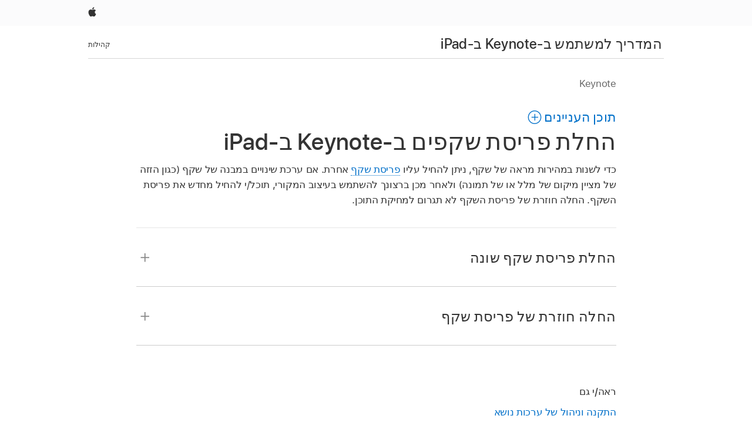

--- FILE ---
content_type: text/html;charset=utf-8
request_url: https://support.apple.com/he-il/guide/keynote-ipad/tan584189747/ipados
body_size: 18831
content:

    
<!DOCTYPE html>
<html lang="he" prefix="og: http://ogp.me/ns#" dir=rtl>

<head>
	<meta name="viewport" content="width=device-width, initial-scale=1" />
	<meta http-equiv="content-type" content="text/html; charset=UTF-8" />
	<title lang="he">החלת פריסת שקפים ב‑Keynote ב‑iPad - התמיכה של Apple (IL)</title>
	<link rel="dns-prefetch" href="https://www.apple.com/" />
	<link rel="preconnect" href="https://www.apple.com/" crossorigin />
	<link rel="canonical" href="https://support.apple.com/he-il/guide/keynote-ipad/tan584189747/ipados" />
	<link rel="apple-touch-icon" href="/favicon.ico">
    <link rel="icon" type="image/png" href="/favicon.ico">
	
	
		<meta name="description" content="ב‑Keynote ל‑iPad, ניתן לשנות את פריסת השקפים כדי להתאים את האופן שבו מלל, תמונות ואובייקטים אחרים מסודרים בשקף. ניתן להחיל פריסת שקף מחדש כדי לבטל את השינויים שביצעת בשקף." />
		<meta property="og:url" content="https://support.apple.com/he-il/guide/keynote-ipad/tan584189747/ipados" />
		<meta property="og:title" content="החלת פריסת שקפים ב‑Keynote ב‑iPad" />
		<meta property="og:description" content="ב‑Keynote ל‑iPad, ניתן לשנות את פריסת השקפים כדי להתאים את האופן שבו מלל, תמונות ואובייקטים אחרים מסודרים בשקף. ניתן להחיל פריסת שקף מחדש כדי לבטל את השינויים שביצעת בשקף." />
		<meta property="og:site_name" content="Apple Support" />
		<meta property="og:locale" content="he_IL" />
		<meta property="og:type" content="article" />
		<meta name="ac-gn-search-field[locale]" content="he_IL" />
	

	
	
	
	
		<link rel="alternate" hreflang="en-ie" href="https://support.apple.com/en-ie/guide/keynote-ipad/tan584189747/ipados">
	
		<link rel="alternate" hreflang="ar-kw" href="https://support.apple.com/ar-kw/guide/keynote-ipad/tan584189747/ipados">
	
		<link rel="alternate" hreflang="en-il" href="https://support.apple.com/en-il/guide/keynote-ipad/tan584189747/ipados">
	
		<link rel="alternate" hreflang="ms-my" href="https://support.apple.com/ms-my/guide/keynote-ipad/tan584189747/ipados">
	
		<link rel="alternate" hreflang="en-in" href="https://support.apple.com/en-in/guide/keynote-ipad/tan584189747/ipados">
	
		<link rel="alternate" hreflang="en-ae" href="https://support.apple.com/en-ae/guide/keynote-ipad/tan584189747/ipados">
	
		<link rel="alternate" hreflang="en-za" href="https://support.apple.com/en-za/guide/keynote-ipad/tan584189747/ipados">
	
		<link rel="alternate" hreflang="ta-in" href="https://support.apple.com/ta-in/guide/keynote-ipad/tan584189747/ipados">
	
		<link rel="alternate" hreflang="no-no" href="https://support.apple.com/no-no/guide/keynote-ipad/tan584189747/ipados">
	
		<link rel="alternate" hreflang="en-al" href="https://support.apple.com/en-al/guide/keynote-ipad/tan584189747/ipados">
	
		<link rel="alternate" hreflang="en-is" href="https://support.apple.com/en-is/guide/keynote-ipad/tan584189747/ipados">
	
		<link rel="alternate" hreflang="el-gr" href="https://support.apple.com/el-gr/guide/keynote-ipad/tan584189747/ipados">
	
		<link rel="alternate" hreflang="en-am" href="https://support.apple.com/en-am/guide/keynote-ipad/tan584189747/ipados">
	
		<link rel="alternate" hreflang="nl-nl" href="https://support.apple.com/nl-nl/guide/keynote-ipad/tan584189747/ipados">
	
		<link rel="alternate" hreflang="en-au" href="https://support.apple.com/en-au/guide/keynote-ipad/tan584189747/ipados">
	
		<link rel="alternate" hreflang="he-il" href="https://support.apple.com/he-il/guide/keynote-ipad/tan584189747/ipados">
	
		<link rel="alternate" hreflang="en-az" href="https://support.apple.com/en-az/guide/keynote-ipad/tan584189747/ipados">
	
		<link rel="alternate" hreflang="or-in" href="https://support.apple.com/or-in/guide/keynote-ipad/tan584189747/ipados">
	
		<link rel="alternate" hreflang="hu-hu" href="https://support.apple.com/hu-hu/guide/keynote-ipad/tan584189747/ipados">
	
		<link rel="alternate" hreflang="ml-in" href="https://support.apple.com/ml-in/guide/keynote-ipad/tan584189747/ipados">
	
		<link rel="alternate" hreflang="en-jo" href="https://support.apple.com/en-jo/guide/keynote-ipad/tan584189747/ipados">
	
		<link rel="alternate" hreflang="en-bh" href="https://support.apple.com/en-bh/guide/keynote-ipad/tan584189747/ipados">
	
		<link rel="alternate" hreflang="es-cl" href="https://support.apple.com/es-cl/guide/keynote-ipad/tan584189747/ipados">
	
		<link rel="alternate" hreflang="fr-sn" href="https://support.apple.com/fr-sn/guide/keynote-ipad/tan584189747/ipados">
	
		<link rel="alternate" hreflang="fr-ca" href="https://support.apple.com/fr-ca/guide/keynote-ipad/tan584189747/ipados">
	
		<link rel="alternate" hreflang="es-co" href="https://support.apple.com/es-co/guide/keynote-ipad/tan584189747/ipados">
	
		<link rel="alternate" hreflang="pl-pl" href="https://support.apple.com/pl-pl/guide/keynote-ipad/tan584189747/ipados">
	
		<link rel="alternate" hreflang="en-bn" href="https://support.apple.com/en-bn/guide/keynote-ipad/tan584189747/ipados">
	
		<link rel="alternate" hreflang="pt-pt" href="https://support.apple.com/pt-pt/guide/keynote-ipad/tan584189747/ipados">
	
		<link rel="alternate" hreflang="en-sa" href="https://support.apple.com/en-sa/guide/keynote-ipad/tan584189747/ipados">
	
		<link rel="alternate" hreflang="fr-be" href="https://support.apple.com/fr-be/guide/keynote-ipad/tan584189747/ipados">
	
		<link rel="alternate" hreflang="ar-eg" href="https://support.apple.com/ar-eg/guide/keynote-ipad/tan584189747/ipados">
	
		<link rel="alternate" hreflang="en-bw" href="https://support.apple.com/en-bw/guide/keynote-ipad/tan584189747/ipados">
	
		<link rel="alternate" hreflang="en-sg" href="https://support.apple.com/en-sg/guide/keynote-ipad/tan584189747/ipados">
	
		<link rel="alternate" hreflang="en-by" href="https://support.apple.com/en-by/guide/keynote-ipad/tan584189747/ipados">
	
		<link rel="alternate" hreflang="en-ke" href="https://support.apple.com/en-ke/guide/keynote-ipad/tan584189747/ipados">
	
		<link rel="alternate" hreflang="hr-hr" href="https://support.apple.com/hr-hr/guide/keynote-ipad/tan584189747/ipados">
	
		<link rel="alternate" hreflang="en-om" href="https://support.apple.com/en-om/guide/keynote-ipad/tan584189747/ipados">
	
		<link rel="alternate" hreflang="en-ge" href="https://support.apple.com/en-ge/guide/keynote-ipad/tan584189747/ipados">
	
		<link rel="alternate" hreflang="zh-mo" href="https://support.apple.com/zh-mo/guide/keynote-ipad/tan584189747/ipados">
	
		<link rel="alternate" hreflang="de-at" href="https://support.apple.com/de-at/guide/keynote-ipad/tan584189747/ipados">
	
		<link rel="alternate" hreflang="en-gu" href="https://support.apple.com/en-gu/guide/keynote-ipad/tan584189747/ipados">
	
		<link rel="alternate" hreflang="en-gw" href="https://support.apple.com/en-gw/guide/keynote-ipad/tan584189747/ipados">
	
		<link rel="alternate" hreflang="fr-gn" href="https://support.apple.com/fr-gn/guide/keynote-ipad/tan584189747/ipados">
	
		<link rel="alternate" hreflang="fr-gq" href="https://support.apple.com/fr-gq/guide/keynote-ipad/tan584189747/ipados">
	
		<link rel="alternate" hreflang="cs-cz" href="https://support.apple.com/cs-cz/guide/keynote-ipad/tan584189747/ipados">
	
		<link rel="alternate" hreflang="en-ph" href="https://support.apple.com/en-ph/guide/keynote-ipad/tan584189747/ipados">
	
		<link rel="alternate" hreflang="zh-tw" href="https://support.apple.com/zh-tw/guide/keynote-ipad/tan584189747/ipados">
	
		<link rel="alternate" hreflang="en-hk" href="https://support.apple.com/en-hk/guide/keynote-ipad/tan584189747/ipados">
	
		<link rel="alternate" hreflang="ko-kr" href="https://support.apple.com/ko-kr/guide/keynote-ipad/tan584189747/ipados">
	
		<link rel="alternate" hreflang="sk-sk" href="https://support.apple.com/sk-sk/guide/keynote-ipad/tan584189747/ipados">
	
		<link rel="alternate" hreflang="ru-ru" href="https://support.apple.com/ru-ru/guide/keynote-ipad/tan584189747/ipados">
	
		<link rel="alternate" hreflang="ar-om" href="https://support.apple.com/ar-om/guide/keynote-ipad/tan584189747/ipados">
	
		<link rel="alternate" hreflang="en-qa" href="https://support.apple.com/en-qa/guide/keynote-ipad/tan584189747/ipados">
	
		<link rel="alternate" hreflang="sv-se" href="https://support.apple.com/sv-se/guide/keynote-ipad/tan584189747/ipados">
	
		<link rel="alternate" hreflang="mr-in" href="https://support.apple.com/mr-in/guide/keynote-ipad/tan584189747/ipados">
	
		<link rel="alternate" hreflang="da-dk" href="https://support.apple.com/da-dk/guide/keynote-ipad/tan584189747/ipados">
	
		<link rel="alternate" hreflang="uk-ua" href="https://support.apple.com/uk-ua/guide/keynote-ipad/tan584189747/ipados">
	
		<link rel="alternate" hreflang="en-us" href="https://support.apple.com/guide/keynote-ipad/tan584189747/ipados">
	
		<link rel="alternate" hreflang="en-mk" href="https://support.apple.com/en-mk/guide/keynote-ipad/tan584189747/ipados">
	
		<link rel="alternate" hreflang="en-mn" href="https://support.apple.com/en-mn/guide/keynote-ipad/tan584189747/ipados">
	
		<link rel="alternate" hreflang="gu-in" href="https://support.apple.com/gu-in/guide/keynote-ipad/tan584189747/ipados">
	
		<link rel="alternate" hreflang="en-eg" href="https://support.apple.com/en-eg/guide/keynote-ipad/tan584189747/ipados">
	
		<link rel="alternate" hreflang="en-mo" href="https://support.apple.com/en-mo/guide/keynote-ipad/tan584189747/ipados">
	
		<link rel="alternate" hreflang="en-uz" href="https://support.apple.com/en-uz/guide/keynote-ipad/tan584189747/ipados">
	
		<link rel="alternate" hreflang="fr-ne" href="https://support.apple.com/fr-ne/guide/keynote-ipad/tan584189747/ipados">
	
		<link rel="alternate" hreflang="en-mt" href="https://support.apple.com/en-mt/guide/keynote-ipad/tan584189747/ipados">
	
		<link rel="alternate" hreflang="nl-be" href="https://support.apple.com/nl-be/guide/keynote-ipad/tan584189747/ipados">
	
		<link rel="alternate" hreflang="zh-cn" href="https://support.apple.com/zh-cn/guide/keynote-ipad/tan584189747/ipados">
	
		<link rel="alternate" hreflang="te-in" href="https://support.apple.com/te-in/guide/keynote-ipad/tan584189747/ipados">
	
		<link rel="alternate" hreflang="en-mz" href="https://support.apple.com/en-mz/guide/keynote-ipad/tan584189747/ipados">
	
		<link rel="alternate" hreflang="fr-ml" href="https://support.apple.com/fr-ml/guide/keynote-ipad/tan584189747/ipados">
	
		<link rel="alternate" hreflang="en-my" href="https://support.apple.com/en-my/guide/keynote-ipad/tan584189747/ipados">
	
		<link rel="alternate" hreflang="hi-in" href="https://support.apple.com/hi-in/guide/keynote-ipad/tan584189747/ipados">
	
		<link rel="alternate" hreflang="fr-mu" href="https://support.apple.com/fr-mu/guide/keynote-ipad/tan584189747/ipados">
	
		<link rel="alternate" hreflang="en-ng" href="https://support.apple.com/en-ng/guide/keynote-ipad/tan584189747/ipados">
	
		<link rel="alternate" hreflang="el-cy" href="https://support.apple.com/el-cy/guide/keynote-ipad/tan584189747/ipados">
	
		<link rel="alternate" hreflang="en-vn" href="https://support.apple.com/en-vn/guide/keynote-ipad/tan584189747/ipados">
	
		<link rel="alternate" hreflang="ja-jp" href="https://support.apple.com/ja-jp/guide/keynote-ipad/tan584189747/ipados">
	
		<link rel="alternate" hreflang="de-ch" href="https://support.apple.com/de-ch/guide/keynote-ipad/tan584189747/ipados">
	
		<link rel="alternate" hreflang="ar-qa" href="https://support.apple.com/ar-qa/guide/keynote-ipad/tan584189747/ipados">
	
		<link rel="alternate" hreflang="en-nz" href="https://support.apple.com/en-nz/guide/keynote-ipad/tan584189747/ipados">
	
		<link rel="alternate" hreflang="ro-ro" href="https://support.apple.com/ro-ro/guide/keynote-ipad/tan584189747/ipados">
	
		<link rel="alternate" hreflang="it-ch" href="https://support.apple.com/it-ch/guide/keynote-ipad/tan584189747/ipados">
	
		<link rel="alternate" hreflang="tr-tr" href="https://support.apple.com/tr-tr/guide/keynote-ipad/tan584189747/ipados">
	
		<link rel="alternate" hreflang="fr-fr" href="https://support.apple.com/fr-fr/guide/keynote-ipad/tan584189747/ipados">
	
		<link rel="alternate" hreflang="vi-vn" href="https://support.apple.com/vi-vn/guide/keynote-ipad/tan584189747/ipados">
	
		<link rel="alternate" hreflang="en-gb" href="https://support.apple.com/en-gb/guide/keynote-ipad/tan584189747/ipados">
	
		<link rel="alternate" hreflang="fi-fi" href="https://support.apple.com/fi-fi/guide/keynote-ipad/tan584189747/ipados">
	
		<link rel="alternate" hreflang="en-kg" href="https://support.apple.com/en-kg/guide/keynote-ipad/tan584189747/ipados">
	
		<link rel="alternate" hreflang="en-ca" href="https://support.apple.com/en-ca/guide/keynote-ipad/tan584189747/ipados">
	
		<link rel="alternate" hreflang="fr-tn" href="https://support.apple.com/fr-tn/guide/keynote-ipad/tan584189747/ipados">
	
		<link rel="alternate" hreflang="ar-ae" href="https://support.apple.com/ar-ae/guide/keynote-ipad/tan584189747/ipados">
	
		<link rel="alternate" hreflang="bn-in" href="https://support.apple.com/bn-in/guide/keynote-ipad/tan584189747/ipados">
	
		<link rel="alternate" hreflang="en-kw" href="https://support.apple.com/en-kw/guide/keynote-ipad/tan584189747/ipados">
	
		<link rel="alternate" hreflang="en-kz" href="https://support.apple.com/en-kz/guide/keynote-ipad/tan584189747/ipados">
	
		<link rel="alternate" hreflang="fr-cf" href="https://support.apple.com/fr-cf/guide/keynote-ipad/tan584189747/ipados">
	
		<link rel="alternate" hreflang="fr-ci" href="https://support.apple.com/fr-ci/guide/keynote-ipad/tan584189747/ipados">
	
		<link rel="alternate" hreflang="pa-in" href="https://support.apple.com/pa-in/guide/keynote-ipad/tan584189747/ipados">
	
		<link rel="alternate" hreflang="fr-ch" href="https://support.apple.com/fr-ch/guide/keynote-ipad/tan584189747/ipados">
	
		<link rel="alternate" hreflang="es-us" href="https://support.apple.com/es-us/guide/keynote-ipad/tan584189747/ipados">
	
		<link rel="alternate" hreflang="kn-in" href="https://support.apple.com/kn-in/guide/keynote-ipad/tan584189747/ipados">
	
		<link rel="alternate" hreflang="fr-cm" href="https://support.apple.com/fr-cm/guide/keynote-ipad/tan584189747/ipados">
	
		<link rel="alternate" hreflang="en-lb" href="https://support.apple.com/en-lb/guide/keynote-ipad/tan584189747/ipados">
	
		<link rel="alternate" hreflang="en-tj" href="https://support.apple.com/en-tj/guide/keynote-ipad/tan584189747/ipados">
	
		<link rel="alternate" hreflang="en-tm" href="https://support.apple.com/en-tm/guide/keynote-ipad/tan584189747/ipados">
	
		<link rel="alternate" hreflang="ar-sa" href="https://support.apple.com/ar-sa/guide/keynote-ipad/tan584189747/ipados">
	
		<link rel="alternate" hreflang="de-de" href="https://support.apple.com/de-de/guide/keynote-ipad/tan584189747/ipados">
	
		<link rel="alternate" hreflang="ca-es" href="https://support.apple.com/ca-es/guide/keynote-ipad/tan584189747/ipados">
	
		<link rel="alternate" hreflang="en-lk" href="https://support.apple.com/en-lk/guide/keynote-ipad/tan584189747/ipados">
	
		<link rel="alternate" hreflang="fr-ma" href="https://support.apple.com/fr-ma/guide/keynote-ipad/tan584189747/ipados">
	
		<link rel="alternate" hreflang="zh-hk" href="https://support.apple.com/zh-hk/guide/keynote-ipad/tan584189747/ipados">
	
		<link rel="alternate" hreflang="pt-br" href="https://support.apple.com/pt-br/guide/keynote-ipad/tan584189747/ipados">
	
		<link rel="alternate" hreflang="de-li" href="https://support.apple.com/de-li/guide/keynote-ipad/tan584189747/ipados">
	
		<link rel="alternate" hreflang="es-es" href="https://support.apple.com/es-es/guide/keynote-ipad/tan584189747/ipados">
	
		<link rel="alternate" hreflang="ar-bh" href="https://support.apple.com/ar-bh/guide/keynote-ipad/tan584189747/ipados">
	
		<link rel="alternate" hreflang="fr-mg" href="https://support.apple.com/fr-mg/guide/keynote-ipad/tan584189747/ipados">
	
		<link rel="alternate" hreflang="ar-jo" href="https://support.apple.com/ar-jo/guide/keynote-ipad/tan584189747/ipados">
	
		<link rel="alternate" hreflang="es-mx" href="https://support.apple.com/es-mx/guide/keynote-ipad/tan584189747/ipados">
	
		<link rel="alternate" hreflang="it-it" href="https://support.apple.com/it-it/guide/keynote-ipad/tan584189747/ipados">
	
		<link rel="alternate" hreflang="ur-in" href="https://support.apple.com/ur-in/guide/keynote-ipad/tan584189747/ipados">
	
		<link rel="alternate" hreflang="id-id" href="https://support.apple.com/id-id/guide/keynote-ipad/tan584189747/ipados">
	
		<link rel="alternate" hreflang="de-lu" href="https://support.apple.com/de-lu/guide/keynote-ipad/tan584189747/ipados">
	
		<link rel="alternate" hreflang="en-md" href="https://support.apple.com/en-md/guide/keynote-ipad/tan584189747/ipados">
	
		<link rel="alternate" hreflang="fr-lu" href="https://support.apple.com/fr-lu/guide/keynote-ipad/tan584189747/ipados">
	
		<link rel="alternate" hreflang="en-me" href="https://support.apple.com/en-me/guide/keynote-ipad/tan584189747/ipados">
	
		<link rel="alternate" hreflang="th-th" href="https://support.apple.com/th-th/guide/keynote-ipad/tan584189747/ipados">
	

		<link rel="preload" as="style" href="/clientside/build/apd-sasskit.built.css" onload="this.onload=null;this.rel='stylesheet'">
		<noscript>
			<link rel="stylesheet" href="/clientside/build/apd-sasskit.built.css" type="text/css" />
		</noscript>

		
				<link rel="preload" as="style" href="/clientside/build/app-apd.rtl.css" onload="this.onload=null;this.rel='stylesheet'">
				<noscript>
					<link rel="stylesheet" href="/clientside/build/app-apd.rtl.css" type="text/css" />
				</noscript>
				<link rel="preload" as="style" href="/clientside/build/apd_rtl_overrides.css"
					onload="this.onload=null;this.rel='stylesheet'">
				<noscript>
					<link rel="stylesheet" href="/clientside/build/apd_rtl_overrides.css" type="text/css" />
				</noscript>
        

	
    <link rel="preload" as="style"
        href="//www.apple.com/wss/fonts?families=SF+Pro,v1:200,300,400,500,600|SF+Pro+Icons,v1"
        onload="this.onload=null;this.rel='stylesheet'">
    <noscript>
        <link rel="stylesheet" href="//www.apple.com/wss/fonts?families=SF+Pro,v1:200,300,400,500,600|SF+Pro+Icons,v1" type="text/css" />
    </noscript>


	<script>
 
    var _applemd = {
        page: {
            
            site_section: "kb",
            
            content_type: "bk",
            info_type: "",
            topics: "",
            in_house: "",
            locale: "he-il",
            
                content_template: "topic",
            
            friendly_content: {
                title: `המדריך למשתמש ב‑Keynote ב‑iPad`,
                publish_date: "04032025",
                
                    topic_id:   "TAN584189747",
                    article_id        :   "BK_BD94F742E21A6BB32B3BE82570198470_TAN584189747",
                    product_version   :   "keynote-ipad, 14.4",
                    os_version        :   "Keynote, 1.0",
                    article_version   :   "1"
                
            },
            
            
        },
        
            product: "keynote-ipad"
        
    };
    const isMobilePlayer = /iPhone|iPod|Android/i.test(navigator.userAgent);
    

</script>

	
	<script>
		var data = {	
			showHelpFulfeedBack: true,
			id: "BK_BD94F742E21A6BB32B3BE82570198470_TAN584189747",
			locale: "he_IL",
			podCookie: "il~he",
			source : "",
			isSecureEnv: false,
			dtmPageSource: "topic",
			domain: "support.apple.com",
			isNeighborJsEnabled: true,
            dtmPageName: "acs.pageload"
		}
		window.appState = JSON.stringify(data);
	</script>
	 
		<script src="/clientside/build/nn.js" type="text/javascript" charset="utf-8"></script>
<script>
    
     var neighborInitData = {
        appDataSchemaVersion: '1.0.0',
        webVitalDataThrottlingPercentage: 100,
        reportThrottledWebVitalDataTypes: ['system:dom-content-loaded', 'system:load', 'system:unfocus', 'system:focus', 'system:unload', 'system:page-hide', 'system:visibility-change-visible', 'system:visibility-change-hidden', 'system:event', 'app:load', 'app:unload', 'app:event'],
        trackMarcomSearch: true,
        trackSurvey: true,
        
        endpoint: 'https://supportmetrics.apple.com/content/services/stats'
    }
</script>

	



</head>


	<body id="tan584189747" dir="rtl" data-istaskopen="false" lang="he" class="ac-gn-current-support no-js AppleTopic apd-topic" data-designversion="2" itemscope
		itemtype="https://schema.org/TechArticle">

    
	
		





		 <link
  rel="stylesheet"
  type="text/css"
  href="https://www.apple.com/api-www/global-elements/global-header/v1/assets/globalheader.css"
/>
<div id="globalheader" class="globalnav-scrim globalheader-light">
  <nav
    id="globalnav"
    lang="he_IL"
    dir="ltr"
    aria-label="Global"
    data-analytics-element-engagement-start="globalnav:onFlyoutOpen"
    data-analytics-element-engagement-end="globalnav:onFlyoutClose"
    data-store-api="https://www.apple.com/[storefront]/shop/bag/status"
    data-analytics-activitymap-region-id="global nav"
    data-analytics-region="global nav"
    class="globalnav no-js"
  >
    <div class="globalnav-content">
      <ul
        id="globalnav-list"
        class="globalnav-list"
        aria-labelledby="globalnav-menutrigger-button"
      >
        <li
          data-analytics-element-engagement="globalnav hover - apple"
          class="globalnav-item globalnav-item-apple"
        >
          <a
            href="https://www.apple.com/"
            data-globalnav-item-name="apple"
            data-analytics-title="apple home"
            aria-label="Apple"
            class="globalnav-link globalnav-link-apple"
          >
            <span class="globalnav-image-regular globalnav-link-image">
              <svg
                height="44"
                viewBox="0 0 14 44"
                width="14"
                xmlns="http://www.w3.org/2000/svg"
              >
                <path
                  d="m13.0729 17.6825a3.61 3.61 0 0 0 -1.7248 3.0365 3.5132 3.5132 0 0 0 2.1379 3.2223 8.394 8.394 0 0 1 -1.0948 2.2618c-.6816.9812-1.3943 1.9623-2.4787 1.9623s-1.3633-.63-2.613-.63c-1.2187 0-1.6525.6507-2.644.6507s-1.6834-.9089-2.4787-2.0243a9.7842 9.7842 0 0 1 -1.6628-5.2776c0-3.0984 2.014-4.7405 3.9969-4.7405 1.0535 0 1.9314.6919 2.5924.6919.63 0 1.6112-.7333 2.8092-.7333a3.7579 3.7579 0 0 1 3.1604 1.5802zm-3.7284-2.8918a3.5615 3.5615 0 0 0 .8469-2.22 1.5353 1.5353 0 0 0 -.031-.32 3.5686 3.5686 0 0 0 -2.3445 1.2084 3.4629 3.4629 0 0 0 -.8779 2.1585 1.419 1.419 0 0 0 .031.2892 1.19 1.19 0 0 0 .2169.0207 3.0935 3.0935 0 0 0 2.1586-1.1368z"
                ></path>
              </svg>
            </span>
            <span class="globalnav-image-compact globalnav-link-image">
              <svg
                height="48"
                viewBox="0 0 17 48"
                width="17"
                xmlns="http://www.w3.org/2000/svg"
              >
                <path
                  d="m15.5752 19.0792a4.2055 4.2055 0 0 0 -2.01 3.5376 4.0931 4.0931 0 0 0 2.4908 3.7542 9.7779 9.7779 0 0 1 -1.2755 2.6351c-.7941 1.1431-1.6244 2.2862-2.8878 2.2862s-1.5883-.734-3.0443-.734c-1.42 0-1.9252.7581-3.08.7581s-1.9611-1.0589-2.8876-2.3584a11.3987 11.3987 0 0 1 -1.9373-6.1487c0-3.61 2.3464-5.523 4.6566-5.523 1.2274 0 2.25.8062 3.02.8062.734 0 1.8771-.8543 3.2729-.8543a4.3778 4.3778 0 0 1 3.6822 1.841zm-6.8586-2.0456a1.3865 1.3865 0 0 1 -.2527-.024 1.6557 1.6557 0 0 1 -.0361-.337 4.0341 4.0341 0 0 1 1.0228-2.5148 4.1571 4.1571 0 0 1 2.7314-1.4078 1.7815 1.7815 0 0 1 .0361.373 4.1487 4.1487 0 0 1 -.9867 2.587 3.6039 3.6039 0 0 1 -2.5148 1.3236z"
                ></path>
              </svg>
            </span>
            <span class="globalnav-link-text">
              Apple
            </span>
          </a>
        </li>
      </ul>
    </div>
  </nav>
  <div id="globalnav-curtain" class="globalnav-curtain"></div>
  <div id="globalnav-placeholder" class="globalnav-placeholder"></div>
</div> 
		<div id="arabic-localnav">
  <input type='checkbox' id='localnav-menustate' class='localnav-menustate' />
    <nav
      id='localnav-pattern'
      class='localnav'
      data-sticky
      aria-label='Local Navigation'
    >
      <div class='localnav-wrapper' role='presentation'>
        <div class='localnav-background'></div>
        <div class='localnav-content' role='presentation'>
            <span class='localnav-title'>
            <a
              href='https://support.apple.com/he-il/guide/keynote-ipad/welcome/ipados'
              data-ss-analytics-link-component_name='support'
              data-ss-analytics-link-component_type='local nav'
              data-ss-analytics-link-text='המדריך למשתמש ב-Keynote ב-iPad'
              data-ss-analytics-link-url='https://support.apple.com/he-il/guide/keynote-ipad/welcome/ipados'
              data-ss-analytics-event='acs.link_click'
            >המדריך למשתמש ב-Keynote ב-iPad</a>
          </span>
          
          <div class='localnav-menu' role='presentation'>
            <a 
              href="#localnav-menustate" role="button"
              class='localnav-menucta-anchor localnav-menucta-anchor-open'
              id='localnav-menustate-open'
            >
              <span class='localnav-menucta-anchor-label'>
              פתח תפריט
              </span>
            </a>
            <a 
              href='#localnav-menustate' role="button"
              class='localnav-menucta-anchor localnav-menucta-anchor-close'
              id='localnav-menustate-close'
            >
              <span class='localnav-menucta-anchor-label'>
              סגור את התפריט
              </span>
            </a>
            <div class='localnav-menu-tray' role='presentation'>
              <ul class='localnav-menu-items'>
                <li class='localnav-menu-item'>
                  <a
                    href='https://discussions.apple.com/welcome'
                    class='localnav-menu-link'
                    data-ss-analytics-link-component_name='support'
                    data-ss-analytics-link-component_type='local nav'
                    data-ss-analytics-link-text='קהילות'
                    data-ss-analytics-link-url='https://discussions.apple.com/welcome'
                    data-ss-analytics-event='acs.link_click'
                  > קהילות</a>
                </li>
              </ul>
            </div>
            <div class='localnav-actions'>
              <div class='localnav-action localnav-action-menucta' aria-hidden='true'>
                <label for='localnav-menustate' class='localnav-menucta'>
                  <span class='localnav-menucta-chevron' ></span>
                </label>
              </div>
            </div>
          </div>
        </div>
      </div>
    </nav>
    <label id='localnav-curtain' class='localnav-curtain' htmlFor='localnav-menustate' ></label>
  </div>

	
	
		<div class='main' role='main' dir=rtl id="arabic">
			
				<div class='headless ip-version-dropdown'>
					
   <div id='book-version' class='book-version-name'>Keynote</div>


				</div>
			
			<div id="toc-section-wrapper">
				


<div id="toc-container" class="toc-container">
  
    <div class="book book-toc" id="toc-title-link">
  <a
    href="https://support.apple.com/he-il/guide/keynote-ipad/toc"
    id="toc-link"
    class="icon icon-after icon-pluscircle toggle-toc"
    role="button"
    data-ss-analytics-link-component_name="table of contents"
    data-ss-analytics-link-component_type="toc"
    data-ss-analytics-link-text="launch=table of contents"
    data-ss-analytics-event="acs.link_click"
  >
    <span class="toc-link-text">תוכן העניינים</span>
  </a>
</div>
  
</div>


			</div>
            
			<div id='toc-hidden-content'>
				<div id="modal-toc-container" class="modal-content">
    <h2 id='modal-heading' class="modal-heading">המדריך למשתמש ב-Keynote ב-iPad</h2>
    <ul class='toc hasIcons'>
		    

    <li>
        <a
            data-ss-analytics-link-component_name='המדריך למשתמש ב-Keynote ב-iPad'
            data-ss-analytics-link-component_type='toc list'
            data-ss-analytics-link-text='ברוכים הבאים'
            class='toc-item'
            data-ss-analytics-link-url='https://support.apple.com/he-il/guide/keynote-ipad/welcome/ipados'
            data-ajax-endpoint='https://support.apple.com/he-il/guide/keynote-ipad/welcome/ipados'
            data-ss-analytics-event="acs.link_click"
            href='https://support.apple.com/he-il/guide/keynote-ipad/welcome/ipados'
            id='toc-item-TAN18991A376'
            data-tocid='TAN18991A376'
            
        >
            <span class='name'>ברוכים הבאים</span>
        </a>
    </li>



    <li>
        <a
            data-ss-analytics-link-component_name='המדריך למשתמש ב-Keynote ב-iPad'
            data-ss-analytics-link-component_type='toc list'
            data-ss-analytics-link-text='מה חדש'
            class='toc-item'
            data-ss-analytics-link-url='https://support.apple.com/he-il/guide/keynote-ipad/tan700f60676/ipados'
            data-ajax-endpoint='https://support.apple.com/he-il/guide/keynote-ipad/tan700f60676/ipados'
            data-ss-analytics-event="acs.link_click"
            href='https://support.apple.com/he-il/guide/keynote-ipad/tan700f60676/ipados'
            id='toc-item-TAN700F60676'
            data-tocid='TAN700F60676'
            
        >
            <span class='name'>מה חדש</span>
        </a>
    </li>



    <li>
        <button
        class='section'
        data-ss-analytics-link-component_name='המדריך למשתמש ב-Keynote ב-iPad'
        data-ss-analytics-link-component_type='toc list'
        data-ss-analytics-link-text='יסודות Keynote'
        data-ss-analytics-event="acs.link_click"
        
        aria-expanded='false'
        
        aria-controls='node-children-TAN72234385'
        onClick=''
        >
            <span class='name'>יסודות Keynote</span>
        </button>
        <ul id='node-children-TAN72234385' class='non-leaf-node-children'>
			    

    <li>
        <a
            data-ss-analytics-link-component_name='המדריך למשתמש ב-Keynote ב-iPad'
            data-ss-analytics-link-component_type='toc list'
            data-ss-analytics-link-text='תחילת השימוש ב-Keynote'
            class='toc-item'
            data-ss-analytics-link-url='https://support.apple.com/he-il/guide/keynote-ipad/tan115e144b4/ipados'
            data-ajax-endpoint='https://support.apple.com/he-il/guide/keynote-ipad/tan115e144b4/ipados'
            data-ss-analytics-event="acs.link_click"
            href='https://support.apple.com/he-il/guide/keynote-ipad/tan115e144b4/ipados'
            id='toc-item-TAN115E144B4'
            data-tocid='TAN115E144B4'
            
        >
            <span class='name'>תחילת השימוש ב-Keynote</span>
        </a>
    </li>



    <li>
        <a
            data-ss-analytics-link-component_name='המדריך למשתמש ב-Keynote ב-iPad'
            data-ss-analytics-link-component_type='toc list'
            data-ss-analytics-link-text='מבוא לתמונות, תרשימים ואובייקטים אחרים'
            class='toc-item'
            data-ss-analytics-link-url='https://support.apple.com/he-il/guide/keynote-ipad/tan72232820/ipados'
            data-ajax-endpoint='https://support.apple.com/he-il/guide/keynote-ipad/tan72232820/ipados'
            data-ss-analytics-event="acs.link_click"
            href='https://support.apple.com/he-il/guide/keynote-ipad/tan72232820/ipados'
            id='toc-item-TAN72232820'
            data-tocid='TAN72232820'
            
        >
            <span class='name'>מבוא לתמונות, תרשימים ואובייקטים אחרים</span>
        </a>
    </li>



    <li>
        <a
            data-ss-analytics-link-component_name='המדריך למשתמש ב-Keynote ב-iPad'
            data-ss-analytics-link-component_type='toc list'
            data-ss-analytics-link-text='יצירת מצגת'
            class='toc-item'
            data-ss-analytics-link-url='https://support.apple.com/he-il/guide/keynote-ipad/tan317e80e8c/ipados'
            data-ajax-endpoint='https://support.apple.com/he-il/guide/keynote-ipad/tan317e80e8c/ipados'
            data-ss-analytics-event="acs.link_click"
            href='https://support.apple.com/he-il/guide/keynote-ipad/tan317e80e8c/ipados'
            id='toc-item-TAN317E80E8C'
            data-tocid='TAN317E80E8C'
            
        >
            <span class='name'>יצירת מצגת</span>
        </a>
    </li>



    <li>
        <a
            data-ss-analytics-link-component_name='המדריך למשתמש ב-Keynote ב-iPad'
            data-ss-analytics-link-component_type='toc list'
            data-ss-analytics-link-text='בחירת אופן הניווט במצגת'
            class='toc-item'
            data-ss-analytics-link-url='https://support.apple.com/he-il/guide/keynote-ipad/tanaf84dabdd/ipados'
            data-ajax-endpoint='https://support.apple.com/he-il/guide/keynote-ipad/tanaf84dabdd/ipados'
            data-ss-analytics-event="acs.link_click"
            href='https://support.apple.com/he-il/guide/keynote-ipad/tanaf84dabdd/ipados'
            id='toc-item-TANAF84DABDD'
            data-tocid='TANAF84DABDD'
            
        >
            <span class='name'>בחירת אופן הניווט במצגת</span>
        </a>
    </li>



    <li>
        <a
            data-ss-analytics-link-component_name='המדריך למשתמש ב-Keynote ב-iPad'
            data-ss-analytics-link-component_type='toc list'
            data-ss-analytics-link-text='פתיחת מצגת'
            class='toc-item'
            data-ss-analytics-link-url='https://support.apple.com/he-il/guide/keynote-ipad/tan72232b56/ipados'
            data-ajax-endpoint='https://support.apple.com/he-il/guide/keynote-ipad/tan72232b56/ipados'
            data-ss-analytics-event="acs.link_click"
            href='https://support.apple.com/he-il/guide/keynote-ipad/tan72232b56/ipados'
            id='toc-item-TAN72232B56'
            data-tocid='TAN72232B56'
            
        >
            <span class='name'>פתיחת מצגת</span>
        </a>
    </li>



    <li>
        <a
            data-ss-analytics-link-component_name='המדריך למשתמש ב-Keynote ב-iPad'
            data-ss-analytics-link-component_type='toc list'
            data-ss-analytics-link-text='שמירה ובחירת שם למצגת'
            class='toc-item'
            data-ss-analytics-link-url='https://support.apple.com/he-il/guide/keynote-ipad/tanf51f6f6d9/ipados'
            data-ajax-endpoint='https://support.apple.com/he-il/guide/keynote-ipad/tanf51f6f6d9/ipados'
            data-ss-analytics-event="acs.link_click"
            href='https://support.apple.com/he-il/guide/keynote-ipad/tanf51f6f6d9/ipados'
            id='toc-item-TANF51F6F6D9'
            data-tocid='TANF51F6F6D9'
            
        >
            <span class='name'>שמירה ובחירת שם למצגת</span>
        </a>
    </li>



    <li>
        <a
            data-ss-analytics-link-component_name='המדריך למשתמש ב-Keynote ב-iPad'
            data-ss-analytics-link-component_type='toc list'
            data-ss-analytics-link-text='חיפוש מצגת'
            class='toc-item'
            data-ss-analytics-link-url='https://support.apple.com/he-il/guide/keynote-ipad/tanc1e84fc8b/ipados'
            data-ajax-endpoint='https://support.apple.com/he-il/guide/keynote-ipad/tanc1e84fc8b/ipados'
            data-ss-analytics-event="acs.link_click"
            href='https://support.apple.com/he-il/guide/keynote-ipad/tanc1e84fc8b/ipados'
            id='toc-item-TANC1E84FC8B'
            data-tocid='TANC1E84FC8B'
            
        >
            <span class='name'>חיפוש מצגת</span>
        </a>
    </li>



    <li>
        <a
            data-ss-analytics-link-component_name='המדריך למשתמש ב-Keynote ב-iPad'
            data-ss-analytics-link-component_type='toc list'
            data-ss-analytics-link-text='הדפסת מצגת'
            class='toc-item'
            data-ss-analytics-link-url='https://support.apple.com/he-il/guide/keynote-ipad/tan343d4b90d/ipados'
            data-ajax-endpoint='https://support.apple.com/he-il/guide/keynote-ipad/tan343d4b90d/ipados'
            data-ss-analytics-event="acs.link_click"
            href='https://support.apple.com/he-il/guide/keynote-ipad/tan343d4b90d/ipados'
            id='toc-item-TAN343D4B90D'
            data-tocid='TAN343D4B90D'
            
        >
            <span class='name'>הדפסת מצגת</span>
        </a>
    </li>



    <li>
        <button
        class='section'
        data-ss-analytics-link-component_name='המדריך למשתמש ב-Keynote ב-iPad'
        data-ss-analytics-link-component_type='toc list'
        data-ss-analytics-link-text='עבודה ב‑Keynote'
        data-ss-analytics-event="acs.link_click"
        
        aria-expanded='false'
        
        aria-controls='node-children-TAN749B840ED'
        onClick=''
        >
            <span class='name'>עבודה ב‑Keynote</span>
        </button>
        <ul id='node-children-TAN749B840ED' class='non-leaf-node-children'>
			    

    <li>
        <a
            data-ss-analytics-link-component_name='המדריך למשתמש ב-Keynote ב-iPad'
            data-ss-analytics-link-component_type='toc list'
            data-ss-analytics-link-text='מניעת עריכה בשוגג'
            class='toc-item'
            data-ss-analytics-link-url='https://support.apple.com/he-il/guide/keynote-ipad/tan7ca38348e/ipados'
            data-ajax-endpoint='https://support.apple.com/he-il/guide/keynote-ipad/tan7ca38348e/ipados'
            data-ss-analytics-event="acs.link_click"
            href='https://support.apple.com/he-il/guide/keynote-ipad/tan7ca38348e/ipados'
            id='toc-item-TAN7CA38348E'
            data-tocid='TAN7CA38348E'
            
        >
            <span class='name'>מניעת עריכה בשוגג</span>
        </a>
    </li>



    <li>
        <a
            data-ss-analytics-link-component_name='המדריך למשתמש ב-Keynote ב-iPad'
            data-ss-analytics-link-component_type='toc list'
            data-ss-analytics-link-text='ביטול או ביצוע מחדש של שינויים'
            class='toc-item'
            data-ss-analytics-link-url='https://support.apple.com/he-il/guide/keynote-ipad/tan2fd9e39d8/ipados'
            data-ajax-endpoint='https://support.apple.com/he-il/guide/keynote-ipad/tan2fd9e39d8/ipados'
            data-ss-analytics-event="acs.link_click"
            href='https://support.apple.com/he-il/guide/keynote-ipad/tan2fd9e39d8/ipados'
            id='toc-item-TAN2FD9E39D8'
            data-tocid='TAN2FD9E39D8'
            
        >
            <span class='name'>ביטול או ביצוע מחדש של שינויים</span>
        </a>
    </li>



    <li>
        <a
            data-ss-analytics-link-component_name='המדריך למשתמש ב-Keynote ב-iPad'
            data-ss-analytics-link-component_type='toc list'
            data-ss-analytics-link-text='ניווט מהיר'
            class='toc-item'
            data-ss-analytics-link-url='https://support.apple.com/he-il/guide/keynote-ipad/tan26231e3f6/ipados'
            data-ajax-endpoint='https://support.apple.com/he-il/guide/keynote-ipad/tan26231e3f6/ipados'
            data-ss-analytics-event="acs.link_click"
            href='https://support.apple.com/he-il/guide/keynote-ipad/tan26231e3f6/ipados'
            id='toc-item-TAN26231E3F6'
            data-tocid='TAN26231E3F6'
            
        >
            <span class='name'>ניווט מהיר</span>
        </a>
    </li>



    <li>
        <a
            data-ss-analytics-link-component_name='המדריך למשתמש ב-Keynote ב-iPad'
            data-ss-analytics-link-component_type='toc list'
            data-ss-analytics-link-text='שינוי תצוגת העבודה'
            class='toc-item'
            data-ss-analytics-link-url='https://support.apple.com/he-il/guide/keynote-ipad/tanf247343ec/ipados'
            data-ajax-endpoint='https://support.apple.com/he-il/guide/keynote-ipad/tanf247343ec/ipados'
            data-ss-analytics-event="acs.link_click"
            href='https://support.apple.com/he-il/guide/keynote-ipad/tanf247343ec/ipados'
            id='toc-item-TANF247343EC'
            data-tocid='TANF247343EC'
            
        >
            <span class='name'>שינוי תצוגת העבודה</span>
        </a>
    </li>







        </ul>
    </li>



    <li>
        <a
            data-ss-analytics-link-component_name='המדריך למשתמש ב-Keynote ב-iPad'
            data-ss-analytics-link-component_type='toc list'
            data-ss-analytics-link-text='התאמה אישית של סרגל הכלים'
            class='toc-item'
            data-ss-analytics-link-url='https://support.apple.com/he-il/guide/keynote-ipad/tan54e70a2c3/ipados'
            data-ajax-endpoint='https://support.apple.com/he-il/guide/keynote-ipad/tan54e70a2c3/ipados'
            data-ss-analytics-event="acs.link_click"
            href='https://support.apple.com/he-il/guide/keynote-ipad/tan54e70a2c3/ipados'
            id='toc-item-TAN54E70A2C3'
            data-tocid='TAN54E70A2C3'
            
        >
            <span class='name'>התאמה אישית של סרגל הכלים</span>
        </a>
    </li>



    <li>
        <a
            data-ss-analytics-link-component_name='המדריך למשתמש ב-Keynote ב-iPad'
            data-ss-analytics-link-component_type='toc list'
            data-ss-analytics-link-text='העתקת מלל ואובייקטים בין יישומים'
            class='toc-item'
            data-ss-analytics-link-url='https://support.apple.com/he-il/guide/keynote-ipad/tane28f705f4/ipados'
            data-ajax-endpoint='https://support.apple.com/he-il/guide/keynote-ipad/tane28f705f4/ipados'
            data-ss-analytics-event="acs.link_click"
            href='https://support.apple.com/he-il/guide/keynote-ipad/tane28f705f4/ipados'
            id='toc-item-TANE28F705F4'
            data-tocid='TANE28F705F4'
            
        >
            <span class='name'>העתקת מלל ואובייקטים בין יישומים</span>
        </a>
    </li>



    <li>
        <a
            data-ss-analytics-link-component_name='המדריך למשתמש ב-Keynote ב-iPad'
            data-ss-analytics-link-component_type='toc list'
            data-ss-analytics-link-text='מסך מגע – מחוות בסיסיות'
            class='toc-item'
            data-ss-analytics-link-url='https://support.apple.com/he-il/guide/keynote-ipad/tan783ec99ba/ipados'
            data-ajax-endpoint='https://support.apple.com/he-il/guide/keynote-ipad/tan783ec99ba/ipados'
            data-ss-analytics-event="acs.link_click"
            href='https://support.apple.com/he-il/guide/keynote-ipad/tan783ec99ba/ipados'
            id='toc-item-TAN783EC99BA'
            data-tocid='TAN783EC99BA'
            
        >
            <span class='name'>מסך מגע – מחוות בסיסיות</span>
        </a>
    </li>



    <li>
        <a
            data-ss-analytics-link-component_name='המדריך למשתמש ב-Keynote ב-iPad'
            data-ss-analytics-link-component_type='toc list'
            data-ss-analytics-link-text='שימוש ב‑Apple Pencil עם Keynote'
            class='toc-item'
            data-ss-analytics-link-url='https://support.apple.com/he-il/guide/keynote-ipad/tance6afafdd/ipados'
            data-ajax-endpoint='https://support.apple.com/he-il/guide/keynote-ipad/tance6afafdd/ipados'
            data-ss-analytics-event="acs.link_click"
            href='https://support.apple.com/he-il/guide/keynote-ipad/tance6afafdd/ipados'
            id='toc-item-TANCE6AFAFDD'
            data-tocid='TANCE6AFAFDD'
            
        >
            <span class='name'>שימוש ב‑Apple Pencil עם Keynote</span>
        </a>
    </li>



    <li>
        <a
            data-ss-analytics-link-component_name='המדריך למשתמש ב-Keynote ב-iPad'
            data-ss-analytics-link-component_type='toc list'
            data-ss-analytics-link-text='יצירת מצגת באמצעות VoiceOver'
            class='toc-item'
            data-ss-analytics-link-url='https://support.apple.com/he-il/guide/keynote-ipad/tan653b2c4fc/ipados'
            data-ajax-endpoint='https://support.apple.com/he-il/guide/keynote-ipad/tan653b2c4fc/ipados'
            data-ss-analytics-event="acs.link_click"
            href='https://support.apple.com/he-il/guide/keynote-ipad/tan653b2c4fc/ipados'
            id='toc-item-TAN653B2C4FC'
            data-tocid='TAN653B2C4FC'
            
        >
            <span class='name'>יצירת מצגת באמצעות VoiceOver</span>
        </a>
    </li>







        </ul>
    </li>



    <li>
        <button
        class='section'
        data-ss-analytics-link-component_name='המדריך למשתמש ב-Keynote ב-iPad'
        data-ss-analytics-link-component_type='toc list'
        data-ss-analytics-link-text='הוספה, עריכה וארגון של שקפים'
        data-ss-analytics-event="acs.link_click"
        
        aria-expanded='false'
        
        aria-controls='node-children-TANB88FAC38A'
        onClick=''
        >
            <span class='name'>הוספה, עריכה וארגון של שקפים</span>
        </button>
        <ul id='node-children-TANB88FAC38A' class='non-leaf-node-children'>
			    

    <li>
        <a
            data-ss-analytics-link-component_name='המדריך למשתמש ב-Keynote ב-iPad'
            data-ss-analytics-link-component_type='toc list'
            data-ss-analytics-link-text='הוספה או מחיקה של שקפים'
            class='toc-item'
            data-ss-analytics-link-url='https://support.apple.com/he-il/guide/keynote-ipad/tan7223571d/ipados'
            data-ajax-endpoint='https://support.apple.com/he-il/guide/keynote-ipad/tan7223571d/ipados'
            data-ss-analytics-event="acs.link_click"
            href='https://support.apple.com/he-il/guide/keynote-ipad/tan7223571d/ipados'
            id='toc-item-TAN7223571D'
            data-tocid='TAN7223571D'
            
        >
            <span class='name'>הוספה או מחיקה של שקפים</span>
        </a>
    </li>



    <li>
        <a
            data-ss-analytics-link-component_name='המדריך למשתמש ב-Keynote ב-iPad'
            data-ss-analytics-link-component_type='toc list'
            data-ss-analytics-link-text='הוספה והצגה של הערות מציג'
            class='toc-item'
            data-ss-analytics-link-url='https://support.apple.com/he-il/guide/keynote-ipad/tand1a4ee7c/ipados'
            data-ajax-endpoint='https://support.apple.com/he-il/guide/keynote-ipad/tand1a4ee7c/ipados'
            data-ss-analytics-event="acs.link_click"
            href='https://support.apple.com/he-il/guide/keynote-ipad/tand1a4ee7c/ipados'
            id='toc-item-TAND1A4EE7C'
            data-tocid='TAND1A4EE7C'
            
        >
            <span class='name'>הוספה והצגה של הערות מציג</span>
        </a>
    </li>



    <li>
        <button
        class='section'
        data-ss-analytics-link-component_name='המדריך למשתמש ב-Keynote ב-iPad'
        data-ss-analytics-link-component_type='toc list'
        data-ss-analytics-link-text='ארגון שקפים'
        data-ss-analytics-event="acs.link_click"
        
        aria-expanded='false'
        
        aria-controls='node-children-TAND26E3EE4C'
        onClick=''
        >
            <span class='name'>ארגון שקפים</span>
        </button>
        <ul id='node-children-TAND26E3EE4C' class='non-leaf-node-children'>
			    

    <li>
        <a
            data-ss-analytics-link-component_name='המדריך למשתמש ב-Keynote ב-iPad'
            data-ss-analytics-link-component_type='toc list'
            data-ss-analytics-link-text='סידור מחדש של שקפים'
            class='toc-item'
            data-ss-analytics-link-url='https://support.apple.com/he-il/guide/keynote-ipad/tan37aa60871/ipados'
            data-ajax-endpoint='https://support.apple.com/he-il/guide/keynote-ipad/tan37aa60871/ipados'
            data-ss-analytics-event="acs.link_click"
            href='https://support.apple.com/he-il/guide/keynote-ipad/tan37aa60871/ipados'
            id='toc-item-TAN37AA60871'
            data-tocid='TAN37AA60871'
            
        >
            <span class='name'>סידור מחדש של שקפים</span>
        </a>
    </li>



    <li>
        <a
            data-ss-analytics-link-component_name='המדריך למשתמש ב-Keynote ב-iPad'
            data-ss-analytics-link-component_type='toc list'
            data-ss-analytics-link-text='קיבוץ שקפים או ביטול הקיבוץ שלהם'
            class='toc-item'
            data-ss-analytics-link-url='https://support.apple.com/he-il/guide/keynote-ipad/tan98841ef85/ipados'
            data-ajax-endpoint='https://support.apple.com/he-il/guide/keynote-ipad/tan98841ef85/ipados'
            data-ss-analytics-event="acs.link_click"
            href='https://support.apple.com/he-il/guide/keynote-ipad/tan98841ef85/ipados'
            id='toc-item-TAN98841EF85'
            data-tocid='TAN98841EF85'
            
        >
            <span class='name'>קיבוץ שקפים או ביטול הקיבוץ שלהם</span>
        </a>
    </li>



    <li>
        <a
            data-ss-analytics-link-component_name='המדריך למשתמש ב-Keynote ב-iPad'
            data-ss-analytics-link-component_type='toc list'
            data-ss-analytics-link-text='דילוג או ביטול דילוג על שקף'
            class='toc-item'
            data-ss-analytics-link-url='https://support.apple.com/he-il/guide/keynote-ipad/tan9cbb7c9fe/ipados'
            data-ajax-endpoint='https://support.apple.com/he-il/guide/keynote-ipad/tan9cbb7c9fe/ipados'
            data-ss-analytics-event="acs.link_click"
            href='https://support.apple.com/he-il/guide/keynote-ipad/tan9cbb7c9fe/ipados'
            id='toc-item-TAN9CBB7C9FE'
            data-tocid='TAN9CBB7C9FE'
            
        >
            <span class='name'>דילוג או ביטול דילוג על שקף</span>
        </a>
    </li>







        </ul>
    </li>



    <li>
        <a
            data-ss-analytics-link-component_name='המדריך למשתמש ב-Keynote ב-iPad'
            data-ss-analytics-link-component_type='toc list'
            data-ss-analytics-link-text='שינוי גודל השקף'
            class='toc-item'
            data-ss-analytics-link-url='https://support.apple.com/he-il/guide/keynote-ipad/tan929f13a1f/ipados'
            data-ajax-endpoint='https://support.apple.com/he-il/guide/keynote-ipad/tan929f13a1f/ipados'
            data-ss-analytics-event="acs.link_click"
            href='https://support.apple.com/he-il/guide/keynote-ipad/tan929f13a1f/ipados'
            id='toc-item-TAN929F13A1F'
            data-tocid='TAN929F13A1F'
            
        >
            <span class='name'>שינוי גודל השקף</span>
        </a>
    </li>



    <li>
        <a
            data-ss-analytics-link-component_name='המדריך למשתמש ב-Keynote ב-iPad'
            data-ss-analytics-link-component_type='toc list'
            data-ss-analytics-link-text='שינוי הרקע של השקף'
            class='toc-item'
            data-ss-analytics-link-url='https://support.apple.com/he-il/guide/keynote-ipad/tan52c1cf827/ipados'
            data-ajax-endpoint='https://support.apple.com/he-il/guide/keynote-ipad/tan52c1cf827/ipados'
            data-ss-analytics-event="acs.link_click"
            href='https://support.apple.com/he-il/guide/keynote-ipad/tan52c1cf827/ipados'
            id='toc-item-TAN52C1CF827'
            data-tocid='TAN52C1CF827'
            
        >
            <span class='name'>שינוי הרקע של השקף</span>
        </a>
    </li>



    <li>
        <a
            data-ss-analytics-link-component_name='המדריך למשתמש ב-Keynote ב-iPad'
            data-ss-analytics-link-component_type='toc list'
            data-ss-analytics-link-text='הוספת גבול מסביב לשקף'
            class='toc-item'
            data-ss-analytics-link-url='https://support.apple.com/he-il/guide/keynote-ipad/tana6ad8f7c6/ipados'
            data-ajax-endpoint='https://support.apple.com/he-il/guide/keynote-ipad/tana6ad8f7c6/ipados'
            data-ss-analytics-event="acs.link_click"
            href='https://support.apple.com/he-il/guide/keynote-ipad/tana6ad8f7c6/ipados'
            id='toc-item-TANA6AD8F7C6'
            data-tocid='TANA6AD8F7C6'
            
        >
            <span class='name'>הוספת גבול מסביב לשקף</span>
        </a>
    </li>



    <li>
        <a
            data-ss-analytics-link-component_name='המדריך למשתמש ב-Keynote ב-iPad'
            data-ss-analytics-link-component_type='toc list'
            data-ss-analytics-link-text='הצגה או הסתרה של מצייני מיקום של מלל'
            class='toc-item'
            data-ss-analytics-link-url='https://support.apple.com/he-il/guide/keynote-ipad/tan30509ce0d/ipados'
            data-ajax-endpoint='https://support.apple.com/he-il/guide/keynote-ipad/tan30509ce0d/ipados'
            data-ss-analytics-event="acs.link_click"
            href='https://support.apple.com/he-il/guide/keynote-ipad/tan30509ce0d/ipados'
            id='toc-item-TAN30509CE0D'
            data-tocid='TAN30509CE0D'
            
        >
            <span class='name'>הצגה או הסתרה של מצייני מיקום של מלל</span>
        </a>
    </li>



    <li>
        <a
            data-ss-analytics-link-component_name='המדריך למשתמש ב-Keynote ב-iPad'
            data-ss-analytics-link-component_type='toc list'
            data-ss-analytics-link-text='הצגה או הסתרה של מספרי שקפים'
            class='toc-item'
            data-ss-analytics-link-url='https://support.apple.com/he-il/guide/keynote-ipad/tan5a0420bc0/ipados'
            data-ajax-endpoint='https://support.apple.com/he-il/guide/keynote-ipad/tan5a0420bc0/ipados'
            data-ss-analytics-event="acs.link_click"
            href='https://support.apple.com/he-il/guide/keynote-ipad/tan5a0420bc0/ipados'
            id='toc-item-TAN5A0420BC0'
            data-tocid='TAN5A0420BC0'
            
        >
            <span class='name'>הצגה או הסתרה של מספרי שקפים</span>
        </a>
    </li>



     <li class="selected">
        <a
            data-ss-analytics-link-component_name='המדריך למשתמש ב-Keynote ב-iPad'
            data-ss-analytics-link-component_type='toc list'
            data-ss-analytics-link-text='החלת פריסת שקף'
            class='toc-item'
            data-ss-analytics-link-url='https://support.apple.com/he-il/guide/keynote-ipad/tan584189747/ipados'
            data-ajax-endpoint='https://support.apple.com/he-il/guide/keynote-ipad/tan584189747/ipados'
            data-ss-analytics-event="acs.link_click"
            href='https://support.apple.com/he-il/guide/keynote-ipad/tan584189747/ipados'
            id='toc-item-TAN584189747'
            data-tocid='TAN584189747'
            
                aria-current='page'
            
        >
            <span class='name'>החלת פריסת שקף</span>
        </a>
    </li>



    <li>
        <a
            data-ss-analytics-link-component_name='המדריך למשתמש ב-Keynote ב-iPad'
            data-ss-analytics-link-component_type='toc list'
            data-ss-analytics-link-text='הוספה ועריכה של פריסות שקפים'
            class='toc-item'
            data-ss-analytics-link-url='https://support.apple.com/he-il/guide/keynote-ipad/tan7a2b69972/ipados'
            data-ajax-endpoint='https://support.apple.com/he-il/guide/keynote-ipad/tan7a2b69972/ipados'
            data-ss-analytics-event="acs.link_click"
            href='https://support.apple.com/he-il/guide/keynote-ipad/tan7a2b69972/ipados'
            id='toc-item-TAN7A2B69972'
            data-tocid='TAN7A2B69972'
            
        >
            <span class='name'>הוספה ועריכה של פריסות שקפים</span>
        </a>
    </li>



    <li>
        <a
            data-ss-analytics-link-component_name='המדריך למשתמש ב-Keynote ב-iPad'
            data-ss-analytics-link-component_type='toc list'
            data-ss-analytics-link-text='שינוי ערכת נושא'
            class='toc-item'
            data-ss-analytics-link-url='https://support.apple.com/he-il/guide/keynote-ipad/tan20c95bae6/ipados'
            data-ajax-endpoint='https://support.apple.com/he-il/guide/keynote-ipad/tan20c95bae6/ipados'
            data-ss-analytics-event="acs.link_click"
            href='https://support.apple.com/he-il/guide/keynote-ipad/tan20c95bae6/ipados'
            id='toc-item-TAN20C95BAE6'
            data-tocid='TAN20C95BAE6'
            
        >
            <span class='name'>שינוי ערכת נושא</span>
        </a>
    </li>







        </ul>
    </li>



    <li>
        <button
        class='section'
        data-ss-analytics-link-component_name='המדריך למשתמש ב-Keynote ב-iPad'
        data-ss-analytics-link-component_type='toc list'
        data-ss-analytics-link-text='הוספת תמונות, צורות ומדיה'
        data-ss-analytics-event="acs.link_click"
        
        aria-expanded='false'
        
        aria-controls='node-children-TANB5E9AE2E'
        onClick=''
        >
            <span class='name'>הוספת תמונות, צורות ומדיה</span>
        </button>
        <ul id='node-children-TANB5E9AE2E' class='non-leaf-node-children'>
			    

    <li>
        <button
        class='section'
        data-ss-analytics-link-component_name='המדריך למשתמש ב-Keynote ב-iPad'
        data-ss-analytics-link-component_type='toc list'
        data-ss-analytics-link-text='תמונות'
        data-ss-analytics-event="acs.link_click"
        
        aria-expanded='false'
        
        aria-controls='node-children-TAN51B9717AF'
        onClick=''
        >
            <span class='name'>תמונות</span>
        </button>
        <ul id='node-children-TAN51B9717AF' class='non-leaf-node-children'>
			    

    <li>
        <a
            data-ss-analytics-link-component_name='המדריך למשתמש ב-Keynote ב-iPad'
            data-ss-analytics-link-component_type='toc list'
            data-ss-analytics-link-text='הוספת תמונה'
            class='toc-item'
            data-ss-analytics-link-url='https://support.apple.com/he-il/guide/keynote-ipad/tan77aea6844/ipados'
            data-ajax-endpoint='https://support.apple.com/he-il/guide/keynote-ipad/tan77aea6844/ipados'
            data-ss-analytics-event="acs.link_click"
            href='https://support.apple.com/he-il/guide/keynote-ipad/tan77aea6844/ipados'
            id='toc-item-TAN77AEA6844'
            data-tocid='TAN77AEA6844'
            
        >
            <span class='name'>הוספת תמונה</span>
        </a>
    </li>



    <li>
        <a
            data-ss-analytics-link-component_name='המדריך למשתמש ב-Keynote ב-iPad'
            data-ss-analytics-link-component_type='toc list'
            data-ss-analytics-link-text='הוספת גלריית תמונות'
            class='toc-item'
            data-ss-analytics-link-url='https://support.apple.com/he-il/guide/keynote-ipad/tance60e4739/ipados'
            data-ajax-endpoint='https://support.apple.com/he-il/guide/keynote-ipad/tance60e4739/ipados'
            data-ss-analytics-event="acs.link_click"
            href='https://support.apple.com/he-il/guide/keynote-ipad/tance60e4739/ipados'
            id='toc-item-TANCE60E4739'
            data-tocid='TANCE60E4739'
            
        >
            <span class='name'>הוספת גלריית תמונות</span>
        </a>
    </li>



    <li>
        <a
            data-ss-analytics-link-component_name='המדריך למשתמש ב-Keynote ב-iPad'
            data-ss-analytics-link-component_type='toc list'
            data-ss-analytics-link-text='עריכת תמונה'
            class='toc-item'
            data-ss-analytics-link-url='https://support.apple.com/he-il/guide/keynote-ipad/tan811faceea/ipados'
            data-ajax-endpoint='https://support.apple.com/he-il/guide/keynote-ipad/tan811faceea/ipados'
            data-ss-analytics-event="acs.link_click"
            href='https://support.apple.com/he-il/guide/keynote-ipad/tan811faceea/ipados'
            id='toc-item-TAN811FACEEA'
            data-tocid='TAN811FACEEA'
            
        >
            <span class='name'>עריכת תמונה</span>
        </a>
    </li>







        </ul>
    </li>



    <li>
        <button
        class='section'
        data-ss-analytics-link-component_name='המדריך למשתמש ב-Keynote ב-iPad'
        data-ss-analytics-link-component_type='toc list'
        data-ss-analytics-link-text='צורות'
        data-ss-analytics-event="acs.link_click"
        
        aria-expanded='false'
        
        aria-controls='node-children-TAN2D3DFA70E'
        onClick=''
        >
            <span class='name'>צורות</span>
        </button>
        <ul id='node-children-TAN2D3DFA70E' class='non-leaf-node-children'>
			    

    <li>
        <a
            data-ss-analytics-link-component_name='המדריך למשתמש ב-Keynote ב-iPad'
            data-ss-analytics-link-component_type='toc list'
            data-ss-analytics-link-text='הוספה ועריכה של צורה'
            class='toc-item'
            data-ss-analytics-link-url='https://support.apple.com/he-il/guide/keynote-ipad/tanbbe3614e0/ipados'
            data-ajax-endpoint='https://support.apple.com/he-il/guide/keynote-ipad/tanbbe3614e0/ipados'
            data-ss-analytics-event="acs.link_click"
            href='https://support.apple.com/he-il/guide/keynote-ipad/tanbbe3614e0/ipados'
            id='toc-item-TANBBE3614E0'
            data-tocid='TANBBE3614E0'
            
        >
            <span class='name'>הוספה ועריכה של צורה</span>
        </a>
    </li>



    <li>
        <a
            data-ss-analytics-link-component_name='המדריך למשתמש ב-Keynote ב-iPad'
            data-ss-analytics-link-component_type='toc list'
            data-ss-analytics-link-text='שילוב או הפרדה של צורות'
            class='toc-item'
            data-ss-analytics-link-url='https://support.apple.com/he-il/guide/keynote-ipad/tane80cfd59d/ipados'
            data-ajax-endpoint='https://support.apple.com/he-il/guide/keynote-ipad/tane80cfd59d/ipados'
            data-ss-analytics-event="acs.link_click"
            href='https://support.apple.com/he-il/guide/keynote-ipad/tane80cfd59d/ipados'
            id='toc-item-TANE80CFD59D'
            data-tocid='TANE80CFD59D'
            
        >
            <span class='name'>שילוב או הפרדה של צורות</span>
        </a>
    </li>



    <li>
        <a
            data-ss-analytics-link-component_name='המדריך למשתמש ב-Keynote ב-iPad'
            data-ss-analytics-link-component_type='toc list'
            data-ss-analytics-link-text='שמירת צורה בספריית הצורות'
            class='toc-item'
            data-ss-analytics-link-url='https://support.apple.com/he-il/guide/keynote-ipad/tan95e0af440/ipados'
            data-ajax-endpoint='https://support.apple.com/he-il/guide/keynote-ipad/tan95e0af440/ipados'
            data-ss-analytics-event="acs.link_click"
            href='https://support.apple.com/he-il/guide/keynote-ipad/tan95e0af440/ipados'
            id='toc-item-TAN95E0AF440'
            data-tocid='TAN95E0AF440'
            
        >
            <span class='name'>שמירת צורה בספריית הצורות</span>
        </a>
    </li>



    <li>
        <a
            data-ss-analytics-link-component_name='המדריך למשתמש ב-Keynote ב-iPad'
            data-ss-analytics-link-component_type='toc list'
            data-ss-analytics-link-text='הוספה ויישור של מלל בתוך צורה'
            class='toc-item'
            data-ss-analytics-link-url='https://support.apple.com/he-il/guide/keynote-ipad/tan04fe38ce7/ipados'
            data-ajax-endpoint='https://support.apple.com/he-il/guide/keynote-ipad/tan04fe38ce7/ipados'
            data-ss-analytics-event="acs.link_click"
            href='https://support.apple.com/he-il/guide/keynote-ipad/tan04fe38ce7/ipados'
            id='toc-item-TAN04FE38CE7'
            data-tocid='TAN04FE38CE7'
            
        >
            <span class='name'>הוספה ויישור של מלל בתוך צורה</span>
        </a>
    </li>







        </ul>
    </li>



    <li>
        <a
            data-ss-analytics-link-component_name='המדריך למשתמש ב-Keynote ב-iPad'
            data-ss-analytics-link-component_type='toc list'
            data-ss-analytics-link-text='הוספת אובייקטים תלת-ממדיים'
            class='toc-item'
            data-ss-analytics-link-url='https://support.apple.com/he-il/guide/keynote-ipad/tane2b2f4354/ipados'
            data-ajax-endpoint='https://support.apple.com/he-il/guide/keynote-ipad/tane2b2f4354/ipados'
            data-ss-analytics-event="acs.link_click"
            href='https://support.apple.com/he-il/guide/keynote-ipad/tane2b2f4354/ipados'
            id='toc-item-TANE2B2F4354'
            data-tocid='TANE2B2F4354'
            
        >
            <span class='name'>הוספת אובייקטים תלת-ממדיים</span>
        </a>
    </li>



    <li>
        <a
            data-ss-analytics-link-component_name='המדריך למשתמש ב-Keynote ב-iPad'
            data-ss-analytics-link-component_type='toc list'
            data-ss-analytics-link-text='הוספת קווים וחצים'
            class='toc-item'
            data-ss-analytics-link-url='https://support.apple.com/he-il/guide/keynote-ipad/tan411206157/ipados'
            data-ajax-endpoint='https://support.apple.com/he-il/guide/keynote-ipad/tan411206157/ipados'
            data-ss-analytics-event="acs.link_click"
            href='https://support.apple.com/he-il/guide/keynote-ipad/tan411206157/ipados'
            id='toc-item-TAN411206157'
            data-tocid='TAN411206157'
            
        >
            <span class='name'>הוספת קווים וחצים</span>
        </a>
    </li>



    <li>
        <a
            data-ss-analytics-link-component_name='המדריך למשתמש ב-Keynote ב-iPad'
            data-ss-analytics-link-component_type='toc list'
            data-ss-analytics-link-text='הוספה ועריכה של ציורים'
            class='toc-item'
            data-ss-analytics-link-url='https://support.apple.com/he-il/guide/keynote-ipad/tandc87105d7/ipados'
            data-ajax-endpoint='https://support.apple.com/he-il/guide/keynote-ipad/tandc87105d7/ipados'
            data-ss-analytics-event="acs.link_click"
            href='https://support.apple.com/he-il/guide/keynote-ipad/tandc87105d7/ipados'
            id='toc-item-TANDC87105D7'
            data-tocid='TANDC87105D7'
            
        >
            <span class='name'>הוספה ועריכה של ציורים</span>
        </a>
    </li>



    <li>
        <button
        class='section'
        data-ss-analytics-link-component_name='המדריך למשתמש ב-Keynote ב-iPad'
        data-ss-analytics-link-component_type='toc list'
        data-ss-analytics-link-text='וידאו ושמע'
        data-ss-analytics-event="acs.link_click"
        
        aria-expanded='false'
        
        aria-controls='node-children-TAN6C6AB5386'
        onClick=''
        >
            <span class='name'>וידאו ושמע</span>
        </button>
        <ul id='node-children-TAN6C6AB5386' class='non-leaf-node-children'>
			    

    <li>
        <a
            data-ss-analytics-link-component_name='המדריך למשתמש ב-Keynote ב-iPad'
            data-ss-analytics-link-component_type='toc list'
            data-ss-analytics-link-text='הוספת וידאו ושמע'
            class='toc-item'
            data-ss-analytics-link-url='https://support.apple.com/he-il/guide/keynote-ipad/tan63d61519a/ipados'
            data-ajax-endpoint='https://support.apple.com/he-il/guide/keynote-ipad/tan63d61519a/ipados'
            data-ss-analytics-event="acs.link_click"
            href='https://support.apple.com/he-il/guide/keynote-ipad/tan63d61519a/ipados'
            id='toc-item-TAN63D61519A'
            data-tocid='TAN63D61519A'
            
        >
            <span class='name'>הוספת וידאו ושמע</span>
        </a>
    </li>



    <li>
        <a
            data-ss-analytics-link-component_name='המדריך למשתמש ב-Keynote ב-iPad'
            data-ss-analytics-link-component_type='toc list'
            data-ss-analytics-link-text='הקלטת וידאו ושמע'
            class='toc-item'
            data-ss-analytics-link-url='https://support.apple.com/he-il/guide/keynote-ipad/tan8a5df9cc5/ipados'
            data-ajax-endpoint='https://support.apple.com/he-il/guide/keynote-ipad/tan8a5df9cc5/ipados'
            data-ss-analytics-event="acs.link_click"
            href='https://support.apple.com/he-il/guide/keynote-ipad/tan8a5df9cc5/ipados'
            id='toc-item-TAN8A5DF9CC5'
            data-tocid='TAN8A5DF9CC5'
            
        >
            <span class='name'>הקלטת וידאו ושמע</span>
        </a>
    </li>



    <li>
        <a
            data-ss-analytics-link-component_name='המדריך למשתמש ב-Keynote ב-iPad'
            data-ss-analytics-link-component_type='toc list'
            data-ss-analytics-link-text='עריכת וידאו ואודיו'
            class='toc-item'
            data-ss-analytics-link-url='https://support.apple.com/he-il/guide/keynote-ipad/tan9c4a69ca6/ipados'
            data-ajax-endpoint='https://support.apple.com/he-il/guide/keynote-ipad/tan9c4a69ca6/ipados'
            data-ss-analytics-event="acs.link_click"
            href='https://support.apple.com/he-il/guide/keynote-ipad/tan9c4a69ca6/ipados'
            id='toc-item-TAN9C4A69CA6'
            data-tocid='TAN9C4A69CA6'
            
        >
            <span class='name'>עריכת וידאו ואודיו</span>
        </a>
    </li>



    <li>
        <a
            data-ss-analytics-link-component_name='המדריך למשתמש ב-Keynote ב-iPad'
            data-ss-analytics-link-component_type='toc list'
            data-ss-analytics-link-text='הוספת וידאו בשידור חי'
            class='toc-item'
            data-ss-analytics-link-url='https://support.apple.com/he-il/guide/keynote-ipad/tan6a7b90433/ipados'
            data-ajax-endpoint='https://support.apple.com/he-il/guide/keynote-ipad/tan6a7b90433/ipados'
            data-ss-analytics-event="acs.link_click"
            href='https://support.apple.com/he-il/guide/keynote-ipad/tan6a7b90433/ipados'
            id='toc-item-TAN6A7B90433'
            data-tocid='TAN6A7B90433'
            
        >
            <span class='name'>הוספת וידאו בשידור חי</span>
        </a>
    </li>







        </ul>
    </li>



    <li>
        <a
            data-ss-analytics-link-component_name='המדריך למשתמש ב-Keynote ב-iPad'
            data-ss-analytics-link-component_type='toc list'
            data-ss-analytics-link-text='הגדרת מבני הסרט והתמונה'
            class='toc-item'
            data-ss-analytics-link-url='https://support.apple.com/he-il/guide/keynote-ipad/tan12af068f9/ipados'
            data-ajax-endpoint='https://support.apple.com/he-il/guide/keynote-ipad/tan12af068f9/ipados'
            data-ss-analytics-event="acs.link_click"
            href='https://support.apple.com/he-il/guide/keynote-ipad/tan12af068f9/ipados'
            id='toc-item-TAN12AF068F9'
            data-tocid='TAN12AF068F9'
            
        >
            <span class='name'>הגדרת מבני הסרט והתמונה</span>
        </a>
    </li>







        </ul>
    </li>



    <li>
        <button
        class='section'
        data-ss-analytics-link-component_name='המדריך למשתמש ב-Keynote ב-iPad'
        data-ss-analytics-link-component_type='toc list'
        data-ss-analytics-link-text='מיקום ועיצוב של אובייקטים'
        data-ss-analytics-event="acs.link_click"
        
        aria-expanded='false'
        
        aria-controls='node-children-TANCC8656A43'
        onClick=''
        >
            <span class='name'>מיקום ועיצוב של אובייקטים</span>
        </button>
        <ul id='node-children-TANCC8656A43' class='non-leaf-node-children'>
			    

    <li>
        <button
        class='section'
        data-ss-analytics-link-component_name='המדריך למשתמש ב-Keynote ב-iPad'
        data-ss-analytics-link-component_type='toc list'
        data-ss-analytics-link-text='הצבת אובייקטים בשקף'
        data-ss-analytics-event="acs.link_click"
        
        aria-expanded='false'
        
        aria-controls='node-children-APDBE144E3FE4B94'
        onClick=''
        >
            <span class='name'>הצבת אובייקטים בשקף</span>
        </button>
        <ul id='node-children-APDBE144E3FE4B94' class='non-leaf-node-children'>
			    

    <li>
        <a
            data-ss-analytics-link-component_name='המדריך למשתמש ב-Keynote ב-iPad'
            data-ss-analytics-link-component_type='toc list'
            data-ss-analytics-link-text='מיקום ויישור של אובייקטים'
            class='toc-item'
            data-ss-analytics-link-url='https://support.apple.com/he-il/guide/keynote-ipad/tanb46504b79/ipados'
            data-ajax-endpoint='https://support.apple.com/he-il/guide/keynote-ipad/tanb46504b79/ipados'
            data-ss-analytics-event="acs.link_click"
            href='https://support.apple.com/he-il/guide/keynote-ipad/tanb46504b79/ipados'
            id='toc-item-TANB46504B79'
            data-tocid='TANB46504B79'
            
        >
            <span class='name'>מיקום ויישור של אובייקטים</span>
        </a>
    </li>



    <li>
        <a
            data-ss-analytics-link-component_name='המדריך למשתמש ב-Keynote ב-iPad'
            data-ss-analytics-link-component_type='toc list'
            data-ss-analytics-link-text='שימוש בסימני עזר למיקום'
            class='toc-item'
            data-ss-analytics-link-url='https://support.apple.com/he-il/guide/keynote-ipad/tan738df74cb/ipados'
            data-ajax-endpoint='https://support.apple.com/he-il/guide/keynote-ipad/tan738df74cb/ipados'
            data-ss-analytics-event="acs.link_click"
            href='https://support.apple.com/he-il/guide/keynote-ipad/tan738df74cb/ipados'
            id='toc-item-TAN738DF74CB'
            data-tocid='TAN738DF74CB'
            
        >
            <span class='name'>שימוש בסימני עזר למיקום</span>
        </a>
    </li>



    <li>
        <a
            data-ss-analytics-link-component_name='המדריך למשתמש ב-Keynote ב-iPad'
            data-ss-analytics-link-component_type='toc list'
            data-ss-analytics-link-text='מיקום אובייקטים בתוך תיבת מלל או צורה'
            class='toc-item'
            data-ss-analytics-link-url='https://support.apple.com/he-il/guide/keynote-ipad/tan3ab53d680/ipados'
            data-ajax-endpoint='https://support.apple.com/he-il/guide/keynote-ipad/tan3ab53d680/ipados'
            data-ss-analytics-event="acs.link_click"
            href='https://support.apple.com/he-il/guide/keynote-ipad/tan3ab53d680/ipados'
            id='toc-item-TAN3AB53D680'
            data-tocid='TAN3AB53D680'
            
        >
            <span class='name'>מיקום אובייקטים בתוך תיבת מלל או צורה</span>
        </a>
    </li>



    <li>
        <a
            data-ss-analytics-link-component_name='המדריך למשתמש ב-Keynote ב-iPad'
            data-ss-analytics-link-component_type='toc list'
            data-ss-analytics-link-text='יצירת שכבות אובייקטים, קיבוץ אובייקטים ונעילת אובייקטים'
            class='toc-item'
            data-ss-analytics-link-url='https://support.apple.com/he-il/guide/keynote-ipad/tan003ee8980/ipados'
            data-ajax-endpoint='https://support.apple.com/he-il/guide/keynote-ipad/tan003ee8980/ipados'
            data-ss-analytics-event="acs.link_click"
            href='https://support.apple.com/he-il/guide/keynote-ipad/tan003ee8980/ipados'
            id='toc-item-TAN003EE8980'
            data-tocid='TAN003EE8980'
            
        >
            <span class='name'>יצירת שכבות אובייקטים, קיבוץ אובייקטים ונעילת אובייקטים</span>
        </a>
    </li>







        </ul>
    </li>



    <li>
        <a
            data-ss-analytics-link-component_name='המדריך למשתמש ב-Keynote ב-iPad'
            data-ss-analytics-link-component_type='toc list'
            data-ss-analytics-link-text='שינוי שקיפות של אובייקט'
            class='toc-item'
            data-ss-analytics-link-url='https://support.apple.com/he-il/guide/keynote-ipad/tancd12cd752/ipados'
            data-ajax-endpoint='https://support.apple.com/he-il/guide/keynote-ipad/tancd12cd752/ipados'
            data-ss-analytics-event="acs.link_click"
            href='https://support.apple.com/he-il/guide/keynote-ipad/tancd12cd752/ipados'
            id='toc-item-TANCD12CD752'
            data-tocid='TANCD12CD752'
            
        >
            <span class='name'>שינוי שקיפות של אובייקט</span>
        </a>
    </li>



    <li>
        <a
            data-ss-analytics-link-component_name='המדריך למשתמש ב-Keynote ב-iPad'
            data-ss-analytics-link-component_type='toc list'
            data-ss-analytics-link-text='מילוי צורות ותיבות מלל עם צבע או תמונה'
            class='toc-item'
            data-ss-analytics-link-url='https://support.apple.com/he-il/guide/keynote-ipad/tan754f55080/ipados'
            data-ajax-endpoint='https://support.apple.com/he-il/guide/keynote-ipad/tan754f55080/ipados'
            data-ss-analytics-event="acs.link_click"
            href='https://support.apple.com/he-il/guide/keynote-ipad/tan754f55080/ipados'
            id='toc-item-TAN754F55080'
            data-tocid='TAN754F55080'
            
        >
            <span class='name'>מילוי צורות ותיבות מלל עם צבע או תמונה</span>
        </a>
    </li>



    <li>
        <a
            data-ss-analytics-link-component_name='המדריך למשתמש ב-Keynote ב-iPad'
            data-ss-analytics-link-component_type='toc list'
            data-ss-analytics-link-text='הוספת גבול לאובייקט'
            class='toc-item'
            data-ss-analytics-link-url='https://support.apple.com/he-il/guide/keynote-ipad/tan5169c22bb/ipados'
            data-ajax-endpoint='https://support.apple.com/he-il/guide/keynote-ipad/tan5169c22bb/ipados'
            data-ss-analytics-event="acs.link_click"
            href='https://support.apple.com/he-il/guide/keynote-ipad/tan5169c22bb/ipados'
            id='toc-item-TAN5169C22BB'
            data-tocid='TAN5169C22BB'
            
        >
            <span class='name'>הוספת גבול לאובייקט</span>
        </a>
    </li>



    <li>
        <a
            data-ss-analytics-link-component_name='המדריך למשתמש ב-Keynote ב-iPad'
            data-ss-analytics-link-component_type='toc list'
            data-ss-analytics-link-text='הוספת כתובית או כותרת'
            class='toc-item'
            data-ss-analytics-link-url='https://support.apple.com/he-il/guide/keynote-ipad/tand2e78cc64/ipados'
            data-ajax-endpoint='https://support.apple.com/he-il/guide/keynote-ipad/tand2e78cc64/ipados'
            data-ss-analytics-event="acs.link_click"
            href='https://support.apple.com/he-il/guide/keynote-ipad/tand2e78cc64/ipados'
            id='toc-item-TAND2E78CC64'
            data-tocid='TAND2E78CC64'
            
        >
            <span class='name'>הוספת כתובית או כותרת</span>
        </a>
    </li>



    <li>
        <a
            data-ss-analytics-link-component_name='המדריך למשתמש ב-Keynote ב-iPad'
            data-ss-analytics-link-component_type='toc list'
            data-ss-analytics-link-text='הוספת השתקפות או הצללה'
            class='toc-item'
            data-ss-analytics-link-url='https://support.apple.com/he-il/guide/keynote-ipad/tan315eaae29/ipados'
            data-ajax-endpoint='https://support.apple.com/he-il/guide/keynote-ipad/tan315eaae29/ipados'
            data-ss-analytics-event="acs.link_click"
            href='https://support.apple.com/he-il/guide/keynote-ipad/tan315eaae29/ipados'
            id='toc-item-TAN315EAAE29'
            data-tocid='TAN315EAAE29'
            
        >
            <span class='name'>הוספת השתקפות או הצללה</span>
        </a>
    </li>



    <li>
        <a
            data-ss-analytics-link-component_name='המדריך למשתמש ב-Keynote ב-iPad'
            data-ss-analytics-link-component_type='toc list'
            data-ss-analytics-link-text='שימוש בסגנונות אובייקט'
            class='toc-item'
            data-ss-analytics-link-url='https://support.apple.com/he-il/guide/keynote-ipad/tanac67fc782/ipados'
            data-ajax-endpoint='https://support.apple.com/he-il/guide/keynote-ipad/tanac67fc782/ipados'
            data-ss-analytics-event="acs.link_click"
            href='https://support.apple.com/he-il/guide/keynote-ipad/tanac67fc782/ipados'
            id='toc-item-TANAC67FC782'
            data-tocid='TANAC67FC782'
            
        >
            <span class='name'>שימוש בסגנונות אובייקט</span>
        </a>
    </li>



    <li>
        <a
            data-ss-analytics-link-component_name='המדריך למשתמש ב-Keynote ב-iPad'
            data-ss-analytics-link-component_type='toc list'
            data-ss-analytics-link-text='סיבוב, היפוך ושינוי גודל של אובייקטים'
            class='toc-item'
            data-ss-analytics-link-url='https://support.apple.com/he-il/guide/keynote-ipad/tanc0606ae81/ipados'
            data-ajax-endpoint='https://support.apple.com/he-il/guide/keynote-ipad/tanc0606ae81/ipados'
            data-ss-analytics-event="acs.link_click"
            href='https://support.apple.com/he-il/guide/keynote-ipad/tanc0606ae81/ipados'
            id='toc-item-TANC0606AE81'
            data-tocid='TANC0606AE81'
            
        >
            <span class='name'>סיבוב, היפוך ושינוי גודל של אובייקטים</span>
        </a>
    </li>



    <li>
        <a
            data-ss-analytics-link-component_name='המדריך למשתמש ב-Keynote ב-iPad'
            data-ss-analytics-link-component_type='toc list'
            data-ss-analytics-link-text='הוספת אובייקטים מקושרים לצורך הפיכת המצגת לאינטראקטיבית'
            class='toc-item'
            data-ss-analytics-link-url='https://support.apple.com/he-il/guide/keynote-ipad/tanf84672be7/ipados'
            data-ajax-endpoint='https://support.apple.com/he-il/guide/keynote-ipad/tanf84672be7/ipados'
            data-ss-analytics-event="acs.link_click"
            href='https://support.apple.com/he-il/guide/keynote-ipad/tanf84672be7/ipados'
            id='toc-item-TANF84672BE7'
            data-tocid='TANF84672BE7'
            
        >
            <span class='name'>הוספת אובייקטים מקושרים לצורך הפיכת המצגת לאינטראקטיבית</span>
        </a>
    </li>







        </ul>
    </li>



    <li>
        <button
        class='section'
        data-ss-analytics-link-component_name='המדריך למשתמש ב-Keynote ב-iPad'
        data-ss-analytics-link-component_type='toc list'
        data-ss-analytics-link-text='הוספה, עריכה ועיצוב של מלל'
        data-ss-analytics-event="acs.link_click"
        
        aria-expanded='false'
        
        aria-controls='node-children-TANBB7600291'
        onClick=''
        >
            <span class='name'>הוספה, עריכה ועיצוב של מלל</span>
        </button>
        <ul id='node-children-TANBB7600291' class='non-leaf-node-children'>
			    

    <li>
        <a
            data-ss-analytics-link-component_name='המדריך למשתמש ב-Keynote ב-iPad'
            data-ss-analytics-link-component_type='toc list'
            data-ss-analytics-link-text='בחירת מלל'
            class='toc-item'
            data-ss-analytics-link-url='https://support.apple.com/he-il/guide/keynote-ipad/tancda09fdf9/ipados'
            data-ajax-endpoint='https://support.apple.com/he-il/guide/keynote-ipad/tancda09fdf9/ipados'
            data-ss-analytics-event="acs.link_click"
            href='https://support.apple.com/he-il/guide/keynote-ipad/tancda09fdf9/ipados'
            id='toc-item-TANCDA09FDF9'
            data-tocid='TANCDA09FDF9'
            
        >
            <span class='name'>בחירת מלל</span>
        </a>
    </li>



    <li>
        <button
        class='section'
        data-ss-analytics-link-component_name='המדריך למשתמש ב-Keynote ב-iPad'
        data-ss-analytics-link-component_type='toc list'
        data-ss-analytics-link-text='הוספה ועריכה של מלל'
        data-ss-analytics-event="acs.link_click"
        
        aria-expanded='false'
        
        aria-controls='node-children-TANE18CF17FF'
        onClick=''
        >
            <span class='name'>הוספה ועריכה של מלל</span>
        </button>
        <ul id='node-children-TANE18CF17FF' class='non-leaf-node-children'>
			    

    <li>
        <a
            data-ss-analytics-link-component_name='המדריך למשתמש ב-Keynote ב-iPad'
            data-ss-analytics-link-component_type='toc list'
            data-ss-analytics-link-text='הוספת מלל'
            class='toc-item'
            data-ss-analytics-link-url='https://support.apple.com/he-il/guide/keynote-ipad/tan4fd6ee725/ipados'
            data-ajax-endpoint='https://support.apple.com/he-il/guide/keynote-ipad/tan4fd6ee725/ipados'
            data-ss-analytics-event="acs.link_click"
            href='https://support.apple.com/he-il/guide/keynote-ipad/tan4fd6ee725/ipados'
            id='toc-item-TAN4FD6EE725'
            data-tocid='TAN4FD6EE725'
            
        >
            <span class='name'>הוספת מלל</span>
        </a>
    </li>



    <li>
        <a
            data-ss-analytics-link-component_name='המדריך למשתמש ב-Keynote ב-iPad'
            data-ss-analytics-link-component_type='toc list'
            data-ss-analytics-link-text='העתקה והדבקה של מלל'
            class='toc-item'
            data-ss-analytics-link-url='https://support.apple.com/he-il/guide/keynote-ipad/tan7cad4c5e1/ipados'
            data-ajax-endpoint='https://support.apple.com/he-il/guide/keynote-ipad/tan7cad4c5e1/ipados'
            data-ss-analytics-event="acs.link_click"
            href='https://support.apple.com/he-il/guide/keynote-ipad/tan7cad4c5e1/ipados'
            id='toc-item-TAN7CAD4C5E1'
            data-tocid='TAN7CAD4C5E1'
            
        >
            <span class='name'>העתקה והדבקה של מלל</span>
        </a>
    </li>



    <li>
        <button
        class='section'
        data-ss-analytics-link-component_name='המדריך למשתמש ב-Keynote ב-iPad'
        data-ss-analytics-link-component_type='toc list'
        data-ss-analytics-link-text='הזנת מלל בשפה אחרת'
        data-ss-analytics-event="acs.link_click"
        
        aria-expanded='false'
        
        aria-controls='node-children-TAN65C3BFD8A'
        onClick=''
        >
            <span class='name'>הזנת מלל בשפה אחרת</span>
        </button>
        <ul id='node-children-TAN65C3BFD8A' class='non-leaf-node-children'>
			    

    <li>
        <a
            data-ss-analytics-link-component_name='המדריך למשתמש ב-Keynote ב-iPad'
            data-ss-analytics-link-component_type='toc list'
            data-ss-analytics-link-text='עיצוב מצגת בשפה אחרת'
            class='toc-item'
            data-ss-analytics-link-url='https://support.apple.com/he-il/guide/keynote-ipad/tan5a6c3efa5/ipados'
            data-ajax-endpoint='https://support.apple.com/he-il/guide/keynote-ipad/tan5a6c3efa5/ipados'
            data-ss-analytics-event="acs.link_click"
            href='https://support.apple.com/he-il/guide/keynote-ipad/tan5a6c3efa5/ipados'
            id='toc-item-TAN5A6C3EFA5'
            data-tocid='TAN5A6C3EFA5'
            
        >
            <span class='name'>עיצוב מצגת בשפה אחרת</span>
        </a>
    </li>



    <li>
        <a
            data-ss-analytics-link-component_name='המדריך למשתמש ב-Keynote ב-iPad'
            data-ss-analytics-link-component_type='toc list'
            data-ss-analytics-link-text='שימוש במדריכי עזר פונטיים'
            class='toc-item'
            data-ss-analytics-link-url='https://support.apple.com/he-il/guide/keynote-ipad/tan6142c48af/ipados'
            data-ajax-endpoint='https://support.apple.com/he-il/guide/keynote-ipad/tan6142c48af/ipados'
            data-ss-analytics-event="acs.link_click"
            href='https://support.apple.com/he-il/guide/keynote-ipad/tan6142c48af/ipados'
            id='toc-item-TAN6142C48AF'
            data-tocid='TAN6142C48AF'
            
        >
            <span class='name'>שימוש במדריכי עזר פונטיים</span>
        </a>
    </li>



    <li>
        <a
            data-ss-analytics-link-component_name='המדריך למשתמש ב-Keynote ב-iPad'
            data-ss-analytics-link-component_type='toc list'
            data-ss-analytics-link-text='שימוש במלל דו כיווני'
            class='toc-item'
            data-ss-analytics-link-url='https://support.apple.com/he-il/guide/keynote-ipad/tanf8cbce81c/ipados'
            data-ajax-endpoint='https://support.apple.com/he-il/guide/keynote-ipad/tanf8cbce81c/ipados'
            data-ss-analytics-event="acs.link_click"
            href='https://support.apple.com/he-il/guide/keynote-ipad/tanf8cbce81c/ipados'
            id='toc-item-TANF8CBCE81C'
            data-tocid='TANF8CBCE81C'
            
        >
            <span class='name'>שימוש במלל דו כיווני</span>
        </a>
    </li>



    <li>
        <a
            data-ss-analytics-link-component_name='המדריך למשתמש ב-Keynote ב-iPad'
            data-ss-analytics-link-component_type='toc list'
            data-ss-analytics-link-text='שימוש במלל אנכי'
            class='toc-item'
            data-ss-analytics-link-url='https://support.apple.com/he-il/guide/keynote-ipad/tana29122eae/ipados'
            data-ajax-endpoint='https://support.apple.com/he-il/guide/keynote-ipad/tana29122eae/ipados'
            data-ss-analytics-event="acs.link_click"
            href='https://support.apple.com/he-il/guide/keynote-ipad/tana29122eae/ipados'
            id='toc-item-TANA29122EAE'
            data-tocid='TANA29122EAE'
            
        >
            <span class='name'>שימוש במלל אנכי</span>
        </a>
    </li>







        </ul>
    </li>







        </ul>
    </li>



    <li>
        <a
            data-ss-analytics-link-component_name='המדריך למשתמש ב-Keynote ב-iPad'
            data-ss-analytics-link-component_type='toc list'
            data-ss-analytics-link-text='שינוי המראה של מלל'
            class='toc-item'
            data-ss-analytics-link-url='https://support.apple.com/he-il/guide/keynote-ipad/tan7b17ae845/ipados'
            data-ajax-endpoint='https://support.apple.com/he-il/guide/keynote-ipad/tan7b17ae845/ipados'
            data-ss-analytics-event="acs.link_click"
            href='https://support.apple.com/he-il/guide/keynote-ipad/tan7b17ae845/ipados'
            id='toc-item-TAN7B17AE845'
            data-tocid='TAN7B17AE845'
            
        >
            <span class='name'>שינוי המראה של מלל</span>
        </a>
    </li>



    <li>
        <a
            data-ss-analytics-link-component_name='המדריך למשתמש ב-Keynote ב-iPad'
            data-ss-analytics-link-component_type='toc list'
            data-ss-analytics-link-text='שימוש בסגנונות מלל'
            class='toc-item'
            data-ss-analytics-link-url='https://support.apple.com/he-il/guide/keynote-ipad/tanb32ff37ea/ipados'
            data-ajax-endpoint='https://support.apple.com/he-il/guide/keynote-ipad/tanb32ff37ea/ipados'
            data-ss-analytics-event="acs.link_click"
            href='https://support.apple.com/he-il/guide/keynote-ipad/tanb32ff37ea/ipados'
            id='toc-item-TANB32FF37EA'
            data-tocid='TANB32FF37EA'
            
        >
            <span class='name'>שימוש בסגנונות מלל</span>
        </a>
    </li>



    <li>
        <button
        class='section'
        data-ss-analytics-link-component_name='המדריך למשתמש ב-Keynote ב-iPad'
        data-ss-analytics-link-component_type='toc list'
        data-ss-analytics-link-text='עיצוב תווים וסימני פיסוק'
        data-ss-analytics-event="acs.link_click"
        
        aria-expanded='false'
        
        aria-controls='node-children-APDC6048ED22CF34'
        onClick=''
        >
            <span class='name'>עיצוב תווים וסימני פיסוק</span>
        </button>
        <ul id='node-children-APDC6048ED22CF34' class='non-leaf-node-children'>
			    

    <li>
        <a
            data-ss-analytics-link-component_name='המדריך למשתמש ב-Keynote ב-iPad'
            data-ss-analytics-link-component_type='toc list'
            data-ss-analytics-link-text='שינוי האותיות הגדולות של המלל'
            class='toc-item'
            data-ss-analytics-link-url='https://support.apple.com/he-il/guide/keynote-ipad/tane928580cf/ipados'
            data-ajax-endpoint='https://support.apple.com/he-il/guide/keynote-ipad/tane928580cf/ipados'
            data-ss-analytics-event="acs.link_click"
            href='https://support.apple.com/he-il/guide/keynote-ipad/tane928580cf/ipados'
            id='toc-item-TANE928580CF'
            data-tocid='TANE928580CF'
            
        >
            <span class='name'>שינוי האותיות הגדולות של המלל</span>
        </a>
    </li>



    <li>
        <a
            data-ss-analytics-link-component_name='המדריך למשתמש ב-Keynote ב-iPad'
            data-ss-analytics-link-component_type='toc list'
            data-ss-analytics-link-text='משלבי אותיות'
            class='toc-item'
            data-ss-analytics-link-url='https://support.apple.com/he-il/guide/keynote-ipad/tan4036d3ae2/ipados'
            data-ajax-endpoint='https://support.apple.com/he-il/guide/keynote-ipad/tan4036d3ae2/ipados'
            data-ss-analytics-event="acs.link_click"
            href='https://support.apple.com/he-il/guide/keynote-ipad/tan4036d3ae2/ipados'
            id='toc-item-TAN4036D3AE2'
            data-tocid='TAN4036D3AE2'
            
        >
            <span class='name'>משלבי אותיות</span>
        </a>
    </li>



    <li>
        <a
            data-ss-analytics-link-component_name='המדריך למשתמש ב-Keynote ב-iPad'
            data-ss-analytics-link-component_type='toc list'
            data-ss-analytics-link-text='הוספת אותיות פתיח'
            class='toc-item'
            data-ss-analytics-link-url='https://support.apple.com/he-il/guide/keynote-ipad/tan8c7b2c8d1/ipados'
            data-ajax-endpoint='https://support.apple.com/he-il/guide/keynote-ipad/tan8c7b2c8d1/ipados'
            data-ss-analytics-event="acs.link_click"
            href='https://support.apple.com/he-il/guide/keynote-ipad/tan8c7b2c8d1/ipados'
            id='toc-item-TAN8C7B2C8D1'
            data-tocid='TAN8C7B2C8D1'
            
        >
            <span class='name'>הוספת אותיות פתיח</span>
        </a>
    </li>



    <li>
        <a
            data-ss-analytics-link-component_name='המדריך למשתמש ב-Keynote ב-iPad'
            data-ss-analytics-link-component_type='toc list'
            data-ss-analytics-link-text='הפיכת תווים לכתב עילי או לכתב תחתי'
            class='toc-item'
            data-ss-analytics-link-url='https://support.apple.com/he-il/guide/keynote-ipad/tan05a2fdccd/ipados'
            data-ajax-endpoint='https://support.apple.com/he-il/guide/keynote-ipad/tan05a2fdccd/ipados'
            data-ss-analytics-event="acs.link_click"
            href='https://support.apple.com/he-il/guide/keynote-ipad/tan05a2fdccd/ipados'
            id='toc-item-TAN05A2FDCCD'
            data-tocid='TAN05A2FDCCD'
            
        >
            <span class='name'>הפיכת תווים לכתב עילי או לכתב תחתי</span>
        </a>
    </li>



    <li>
        <a
            data-ss-analytics-link-component_name='המדריך למשתמש ב-Keynote ב-iPad'
            data-ss-analytics-link-component_type='toc list'
            data-ss-analytics-link-text='עיצוב אוטומטי של שברים'
            class='toc-item'
            data-ss-analytics-link-url='https://support.apple.com/he-il/guide/keynote-ipad/tanab4a6856c/ipados'
            data-ajax-endpoint='https://support.apple.com/he-il/guide/keynote-ipad/tanab4a6856c/ipados'
            data-ss-analytics-event="acs.link_click"
            href='https://support.apple.com/he-il/guide/keynote-ipad/tanab4a6856c/ipados'
            id='toc-item-TANAB4A6856C'
            data-tocid='TANAB4A6856C'
            
        >
            <span class='name'>עיצוב אוטומטי של שברים</span>
        </a>
    </li>



    <li>
        <a
            data-ss-analytics-link-component_name='המדריך למשתמש ב-Keynote ב-iPad'
            data-ss-analytics-link-component_type='toc list'
            data-ss-analytics-link-text='עיצוב קווים מפרידים ומרכאות'
            class='toc-item'
            data-ss-analytics-link-url='https://support.apple.com/he-il/guide/keynote-ipad/tan30a88784c/ipados'
            data-ajax-endpoint='https://support.apple.com/he-il/guide/keynote-ipad/tan30a88784c/ipados'
            data-ss-analytics-event="acs.link_click"
            href='https://support.apple.com/he-il/guide/keynote-ipad/tan30a88784c/ipados'
            id='toc-item-TAN30A88784C'
            data-tocid='TAN30A88784C'
            
        >
            <span class='name'>עיצוב קווים מפרידים ומרכאות</span>
        </a>
    </li>



    <li>
        <a
            data-ss-analytics-link-component_name='המדריך למשתמש ב-Keynote ב-iPad'
            data-ss-analytics-link-component_type='toc list'
            data-ss-analytics-link-text='עיצוב מלל בסינית, יפנית או קוריאנית'
            class='toc-item'
            data-ss-analytics-link-url='https://support.apple.com/he-il/guide/keynote-ipad/tan27594558f/ipados'
            data-ajax-endpoint='https://support.apple.com/he-il/guide/keynote-ipad/tan27594558f/ipados'
            data-ss-analytics-event="acs.link_click"
            href='https://support.apple.com/he-il/guide/keynote-ipad/tan27594558f/ipados'
            id='toc-item-TAN27594558F'
            data-tocid='TAN27594558F'
            
        >
            <span class='name'>עיצוב מלל בסינית, יפנית או קוריאנית</span>
        </a>
    </li>







        </ul>
    </li>



    <li>
        <button
        class='section'
        data-ss-analytics-link-component_name='המדריך למשתמש ב-Keynote ב-iPad'
        data-ss-analytics-link-component_type='toc list'
        data-ss-analytics-link-text='יישור וריווח של מלל'
        data-ss-analytics-event="acs.link_click"
        
        aria-expanded='false'
        
        aria-controls='node-children-TANCF7D552BD'
        onClick=''
        >
            <span class='name'>יישור וריווח של מלל</span>
        </button>
        <ul id='node-children-TANCF7D552BD' class='non-leaf-node-children'>
			    

    <li>
        <a
            data-ss-analytics-link-component_name='המדריך למשתמש ב-Keynote ב-iPad'
            data-ss-analytics-link-component_type='toc list'
            data-ss-analytics-link-text='הגדרת עצירות טאב'
            class='toc-item'
            data-ss-analytics-link-url='https://support.apple.com/he-il/guide/keynote-ipad/tan653366243/ipados'
            data-ajax-endpoint='https://support.apple.com/he-il/guide/keynote-ipad/tan653366243/ipados'
            data-ss-analytics-event="acs.link_click"
            href='https://support.apple.com/he-il/guide/keynote-ipad/tan653366243/ipados'
            id='toc-item-TAN653366243'
            data-tocid='TAN653366243'
            
        >
            <span class='name'>הגדרת עצירות טאב</span>
        </a>
    </li>



    <li>
        <a
            data-ss-analytics-link-component_name='המדריך למשתמש ב-Keynote ב-iPad'
            data-ss-analytics-link-component_type='toc list'
            data-ss-analytics-link-text='יישור מלל'
            class='toc-item'
            data-ss-analytics-link-url='https://support.apple.com/he-il/guide/keynote-ipad/tand8467b98e/ipados'
            data-ajax-endpoint='https://support.apple.com/he-il/guide/keynote-ipad/tand8467b98e/ipados'
            data-ss-analytics-event="acs.link_click"
            href='https://support.apple.com/he-il/guide/keynote-ipad/tand8467b98e/ipados'
            id='toc-item-TAND8467B98E'
            data-tocid='TAND8467B98E'
            
        >
            <span class='name'>יישור מלל</span>
        </a>
    </li>



    <li>
        <a
            data-ss-analytics-link-component_name='המדריך למשתמש ב-Keynote ב-iPad'
            data-ss-analytics-link-component_type='toc list'
            data-ss-analytics-link-text='עיצוב מלל כעמודות'
            class='toc-item'
            data-ss-analytics-link-url='https://support.apple.com/he-il/guide/keynote-ipad/tan9d228dd65/ipados'
            data-ajax-endpoint='https://support.apple.com/he-il/guide/keynote-ipad/tan9d228dd65/ipados'
            data-ss-analytics-event="acs.link_click"
            href='https://support.apple.com/he-il/guide/keynote-ipad/tan9d228dd65/ipados'
            id='toc-item-TAN9D228DD65'
            data-tocid='TAN9D228DD65'
            
        >
            <span class='name'>עיצוב מלל כעמודות</span>
        </a>
    </li>



    <li>
        <a
            data-ss-analytics-link-component_name='המדריך למשתמש ב-Keynote ב-iPad'
            data-ss-analytics-link-component_type='toc list'
            data-ss-analytics-link-text='התאמת ריווח שורות'
            class='toc-item'
            data-ss-analytics-link-url='https://support.apple.com/he-il/guide/keynote-ipad/tanb410947c2/ipados'
            data-ajax-endpoint='https://support.apple.com/he-il/guide/keynote-ipad/tanb410947c2/ipados'
            data-ss-analytics-event="acs.link_click"
            href='https://support.apple.com/he-il/guide/keynote-ipad/tanb410947c2/ipados'
            id='toc-item-TANB410947C2'
            data-tocid='TANB410947C2'
            
        >
            <span class='name'>התאמת ריווח שורות</span>
        </a>
    </li>







        </ul>
    </li>



    <li>
        <a
            data-ss-analytics-link-component_name='המדריך למשתמש ב-Keynote ב-iPad'
            data-ss-analytics-link-component_type='toc list'
            data-ss-analytics-link-text='עיצוב רשימות'
            class='toc-item'
            data-ss-analytics-link-url='https://support.apple.com/he-il/guide/keynote-ipad/tan94ed1b3ac/ipados'
            data-ajax-endpoint='https://support.apple.com/he-il/guide/keynote-ipad/tan94ed1b3ac/ipados'
            data-ss-analytics-event="acs.link_click"
            href='https://support.apple.com/he-il/guide/keynote-ipad/tan94ed1b3ac/ipados'
            id='toc-item-TAN94ED1B3AC'
            data-tocid='TAN94ED1B3AC'
            
        >
            <span class='name'>עיצוב רשימות</span>
        </a>
    </li>



    <li>
        <a
            data-ss-analytics-link-component_name='המדריך למשתמש ב-Keynote ב-iPad'
            data-ss-analytics-link-component_type='toc list'
            data-ss-analytics-link-text='הוספת משוואות מתמטיות'
            class='toc-item'
            data-ss-analytics-link-url='https://support.apple.com/he-il/guide/keynote-ipad/tan72a69d01f/ipados'
            data-ajax-endpoint='https://support.apple.com/he-il/guide/keynote-ipad/tan72a69d01f/ipados'
            data-ss-analytics-event="acs.link_click"
            href='https://support.apple.com/he-il/guide/keynote-ipad/tan72a69d01f/ipados'
            id='toc-item-TAN72A69D01F'
            data-tocid='TAN72A69D01F'
            
        >
            <span class='name'>הוספת משוואות מתמטיות</span>
        </a>
    </li>



    <li>
        <a
            data-ss-analytics-link-component_name='המדריך למשתמש ב-Keynote ב-iPad'
            data-ss-analytics-link-component_type='toc list'
            data-ss-analytics-link-text='הוספת קישורים'
            class='toc-item'
            data-ss-analytics-link-url='https://support.apple.com/he-il/guide/keynote-ipad/tande32a1b86/ipados'
            data-ajax-endpoint='https://support.apple.com/he-il/guide/keynote-ipad/tande32a1b86/ipados'
            data-ss-analytics-event="acs.link_click"
            href='https://support.apple.com/he-il/guide/keynote-ipad/tande32a1b86/ipados'
            id='toc-item-TANDE32A1B86'
            data-tocid='TANDE32A1B86'
            
        >
            <span class='name'>הוספת קישורים</span>
        </a>
    </li>



    <li>
        <a
            data-ss-analytics-link-component_name='המדריך למשתמש ב-Keynote ב-iPad'
            data-ss-analytics-link-component_type='toc list'
            data-ss-analytics-link-text='הוספת גבולות וסרגלים (קווים) להפרדת מלל'
            class='toc-item'
            data-ss-analytics-link-url='https://support.apple.com/he-il/guide/keynote-ipad/tanb0b2be205/ipados'
            data-ajax-endpoint='https://support.apple.com/he-il/guide/keynote-ipad/tanb0b2be205/ipados'
            data-ss-analytics-event="acs.link_click"
            href='https://support.apple.com/he-il/guide/keynote-ipad/tanb0b2be205/ipados'
            id='toc-item-TANB0B2BE205'
            data-tocid='TANB0B2BE205'
            
        >
            <span class='name'>הוספת גבולות וסרגלים (קווים) להפרדת מלל</span>
        </a>
    </li>







        </ul>
    </li>



    <li>
        <button
        class='section'
        data-ss-analytics-link-component_name='המדריך למשתמש ב-Keynote ב-iPad'
        data-ss-analytics-link-component_type='toc list'
        data-ss-analytics-link-text='הוספת טבלאות'
        data-ss-analytics-event="acs.link_click"
        
        aria-expanded='false'
        
        aria-controls='node-children-TANB0D5359E7'
        onClick=''
        >
            <span class='name'>הוספת טבלאות</span>
        </button>
        <ul id='node-children-TANB0D5359E7' class='non-leaf-node-children'>
			    

    <li>
        <button
        class='section'
        data-ss-analytics-link-component_name='המדריך למשתמש ב-Keynote ב-iPad'
        data-ss-analytics-link-component_type='toc list'
        data-ss-analytics-link-text='יצירה ועיצוב של טבלאות'
        data-ss-analytics-event="acs.link_click"
        
        aria-expanded='false'
        
        aria-controls='node-children-TANEFBB0DCF7'
        onClick=''
        >
            <span class='name'>יצירה ועיצוב של טבלאות</span>
        </button>
        <ul id='node-children-TANEFBB0DCF7' class='non-leaf-node-children'>
			    

    <li>
        <a
            data-ss-analytics-link-component_name='המדריך למשתמש ב-Keynote ב-iPad'
            data-ss-analytics-link-component_type='toc list'
            data-ss-analytics-link-text='הוספה או מחיקה של טבלה'
            class='toc-item'
            data-ss-analytics-link-url='https://support.apple.com/he-il/guide/keynote-ipad/tan24e79323e/ipados'
            data-ajax-endpoint='https://support.apple.com/he-il/guide/keynote-ipad/tan24e79323e/ipados'
            data-ss-analytics-event="acs.link_click"
            href='https://support.apple.com/he-il/guide/keynote-ipad/tan24e79323e/ipados'
            id='toc-item-TAN24E79323E'
            data-tocid='TAN24E79323E'
            
        >
            <span class='name'>הוספה או מחיקה של טבלה</span>
        </a>
    </li>



    <li>
        <a
            data-ss-analytics-link-component_name='המדריך למשתמש ב-Keynote ב-iPad'
            data-ss-analytics-link-component_type='toc list'
            data-ss-analytics-link-text='בחירת טבלאות, תאים, שורות ועמודות'
            class='toc-item'
            data-ss-analytics-link-url='https://support.apple.com/he-il/guide/keynote-ipad/tan81232a92a/ipados'
            data-ajax-endpoint='https://support.apple.com/he-il/guide/keynote-ipad/tan81232a92a/ipados'
            data-ss-analytics-event="acs.link_click"
            href='https://support.apple.com/he-il/guide/keynote-ipad/tan81232a92a/ipados'
            id='toc-item-TAN81232A92A'
            data-tocid='TAN81232A92A'
            
        >
            <span class='name'>בחירת טבלאות, תאים, שורות ועמודות</span>
        </a>
    </li>



    <li>
        <button
        class='section'
        data-ss-analytics-link-component_name='המדריך למשתמש ב-Keynote ב-iPad'
        data-ss-analytics-link-component_type='toc list'
        data-ss-analytics-link-text='הוספה או שינוי של שורות ועמודות בטבלה'
        data-ss-analytics-event="acs.link_click"
        
        aria-expanded='false'
        
        aria-controls='node-children-APD7FB34B7324934'
        onClick=''
        >
            <span class='name'>הוספה או שינוי של שורות ועמודות בטבלה</span>
        </button>
        <ul id='node-children-APD7FB34B7324934' class='non-leaf-node-children'>
			    

    <li>
        <a
            data-ss-analytics-link-component_name='המדריך למשתמש ב-Keynote ב-iPad'
            data-ss-analytics-link-component_type='toc list'
            data-ss-analytics-link-text='הוספה או הסרה של שורות ועמודות'
            class='toc-item'
            data-ss-analytics-link-url='https://support.apple.com/he-il/guide/keynote-ipad/tana61f16820/ipados'
            data-ajax-endpoint='https://support.apple.com/he-il/guide/keynote-ipad/tana61f16820/ipados'
            data-ss-analytics-event="acs.link_click"
            href='https://support.apple.com/he-il/guide/keynote-ipad/tana61f16820/ipados'
            id='toc-item-TANA61F16820'
            data-tocid='TANA61F16820'
            
        >
            <span class='name'>הוספה או הסרה של שורות ועמודות</span>
        </a>
    </li>



    <li>
        <a
            data-ss-analytics-link-component_name='המדריך למשתמש ב-Keynote ב-iPad'
            data-ss-analytics-link-component_type='toc list'
            data-ss-analytics-link-text='הזזת שורות ועמודות'
            class='toc-item'
            data-ss-analytics-link-url='https://support.apple.com/he-il/guide/keynote-ipad/tan50ff38650/ipados'
            data-ajax-endpoint='https://support.apple.com/he-il/guide/keynote-ipad/tan50ff38650/ipados'
            data-ss-analytics-event="acs.link_click"
            href='https://support.apple.com/he-il/guide/keynote-ipad/tan50ff38650/ipados'
            id='toc-item-TAN50FF38650'
            data-tocid='TAN50FF38650'
            
        >
            <span class='name'>הזזת שורות ועמודות</span>
        </a>
    </li>



    <li>
        <a
            data-ss-analytics-link-component_name='המדריך למשתמש ב-Keynote ב-iPad'
            data-ss-analytics-link-component_type='toc list'
            data-ss-analytics-link-text='שינוי גודל של שורות ועמודות'
            class='toc-item'
            data-ss-analytics-link-url='https://support.apple.com/he-il/guide/keynote-ipad/tanc63b2b661/ipados'
            data-ajax-endpoint='https://support.apple.com/he-il/guide/keynote-ipad/tanc63b2b661/ipados'
            data-ss-analytics-event="acs.link_click"
            href='https://support.apple.com/he-il/guide/keynote-ipad/tanc63b2b661/ipados'
            id='toc-item-TANC63B2B661'
            data-tocid='TANC63B2B661'
            
        >
            <span class='name'>שינוי גודל של שורות ועמודות</span>
        </a>
    </li>







        </ul>
    </li>



    <li>
        <a
            data-ss-analytics-link-component_name='המדריך למשתמש ב-Keynote ב-iPad'
            data-ss-analytics-link-component_type='toc list'
            data-ss-analytics-link-text='מיזוג או ביטול מיזוג של תאים'
            class='toc-item'
            data-ss-analytics-link-url='https://support.apple.com/he-il/guide/keynote-ipad/tanf18a5b050/ipados'
            data-ajax-endpoint='https://support.apple.com/he-il/guide/keynote-ipad/tanf18a5b050/ipados'
            data-ss-analytics-event="acs.link_click"
            href='https://support.apple.com/he-il/guide/keynote-ipad/tanf18a5b050/ipados'
            id='toc-item-TANF18A5B050'
            data-tocid='TANF18A5B050'
            
        >
            <span class='name'>מיזוג או ביטול מיזוג של תאים</span>
        </a>
    </li>



    <li>
        <button
        class='section'
        data-ss-analytics-link-component_name='המדריך למשתמש ב-Keynote ב-iPad'
        data-ss-analytics-link-component_type='toc list'
        data-ss-analytics-link-text='שינוי המראה של טבלה'
        data-ss-analytics-event="acs.link_click"
        
        aria-expanded='false'
        
        aria-controls='node-children-APDE86BCD8DAE3F4'
        onClick=''
        >
            <span class='name'>שינוי המראה של טבלה</span>
        </button>
        <ul id='node-children-APDE86BCD8DAE3F4' class='non-leaf-node-children'>
			    

    <li>
        <a
            data-ss-analytics-link-component_name='המדריך למשתמש ב-Keynote ב-iPad'
            data-ss-analytics-link-component_type='toc list'
            data-ss-analytics-link-text='שינוי המראה של מלל בטבלה'
            class='toc-item'
            data-ss-analytics-link-url='https://support.apple.com/he-il/guide/keynote-ipad/tan6c7b4595a/ipados'
            data-ajax-endpoint='https://support.apple.com/he-il/guide/keynote-ipad/tan6c7b4595a/ipados'
            data-ss-analytics-event="acs.link_click"
            href='https://support.apple.com/he-il/guide/keynote-ipad/tan6c7b4595a/ipados'
            id='toc-item-TAN6C7B4595A'
            data-tocid='TAN6C7B4595A'
            
        >
            <span class='name'>שינוי המראה של מלל בטבלה</span>
        </a>
    </li>



    <li>
        <a
            data-ss-analytics-link-component_name='המדריך למשתמש ב-Keynote ב-iPad'
            data-ss-analytics-link-component_type='toc list'
            data-ss-analytics-link-text='הצגה, הסתרה או עריכה של כותרת טבלה'
            class='toc-item'
            data-ss-analytics-link-url='https://support.apple.com/he-il/guide/keynote-ipad/tana68cabb3d/ipados'
            data-ajax-endpoint='https://support.apple.com/he-il/guide/keynote-ipad/tana68cabb3d/ipados'
            data-ss-analytics-event="acs.link_click"
            href='https://support.apple.com/he-il/guide/keynote-ipad/tana68cabb3d/ipados'
            id='toc-item-TANA68CABB3D'
            data-tocid='TANA68CABB3D'
            
        >
            <span class='name'>הצגה, הסתרה או עריכה של כותרת טבלה</span>
        </a>
    </li>



    <li>
        <a
            data-ss-analytics-link-component_name='המדריך למשתמש ב-Keynote ב-iPad'
            data-ss-analytics-link-component_type='toc list'
            data-ss-analytics-link-text='שינוי קווי הרשת והצבעים בטבלה'
            class='toc-item'
            data-ss-analytics-link-url='https://support.apple.com/he-il/guide/keynote-ipad/tandf8adc290/ipados'
            data-ajax-endpoint='https://support.apple.com/he-il/guide/keynote-ipad/tandf8adc290/ipados'
            data-ss-analytics-event="acs.link_click"
            href='https://support.apple.com/he-il/guide/keynote-ipad/tandf8adc290/ipados'
            id='toc-item-TANDF8ADC290'
            data-tocid='TANDF8ADC290'
            
        >
            <span class='name'>שינוי קווי הרשת והצבעים בטבלה</span>
        </a>
    </li>



    <li>
        <a
            data-ss-analytics-link-component_name='המדריך למשתמש ב-Keynote ב-iPad'
            data-ss-analytics-link-component_type='toc list'
            data-ss-analytics-link-text='שימוש בסגנונות טבלה'
            class='toc-item'
            data-ss-analytics-link-url='https://support.apple.com/he-il/guide/keynote-ipad/tan6cbe92ac3/ipados'
            data-ajax-endpoint='https://support.apple.com/he-il/guide/keynote-ipad/tan6cbe92ac3/ipados'
            data-ss-analytics-event="acs.link_click"
            href='https://support.apple.com/he-il/guide/keynote-ipad/tan6cbe92ac3/ipados'
            id='toc-item-TAN6CBE92AC3'
            data-tocid='TAN6CBE92AC3'
            
        >
            <span class='name'>שימוש בסגנונות טבלה</span>
        </a>
    </li>







        </ul>
    </li>



    <li>
        <a
            data-ss-analytics-link-component_name='המדריך למשתמש ב-Keynote ב-iPad'
            data-ss-analytics-link-component_type='toc list'
            data-ss-analytics-link-text='שינוי גודל, הזזה או נעילה של טבלה'
            class='toc-item'
            data-ss-analytics-link-url='https://support.apple.com/he-il/guide/keynote-ipad/tan916675fa6/ipados'
            data-ajax-endpoint='https://support.apple.com/he-il/guide/keynote-ipad/tan916675fa6/ipados'
            data-ss-analytics-event="acs.link_click"
            href='https://support.apple.com/he-il/guide/keynote-ipad/tan916675fa6/ipados'
            id='toc-item-TAN916675FA6'
            data-tocid='TAN916675FA6'
            
        >
            <span class='name'>שינוי גודל, הזזה או נעילה של טבלה</span>
        </a>
    </li>







        </ul>
    </li>



    <li>
        <button
        class='section'
        data-ss-analytics-link-component_name='המדריך למשתמש ב-Keynote ב-iPad'
        data-ss-analytics-link-component_type='toc list'
        data-ss-analytics-link-text='הוספה וארגון של תוכן בטבלה'
        data-ss-analytics-event="acs.link_click"
        
        aria-expanded='false'
        
        aria-controls='node-children-TAN3729057D8'
        onClick=''
        >
            <span class='name'>הוספה וארגון של תוכן בטבלה</span>
        </button>
        <ul id='node-children-TAN3729057D8' class='non-leaf-node-children'>
			    

    <li>
        <a
            data-ss-analytics-link-component_name='המדריך למשתמש ב-Keynote ב-iPad'
            data-ss-analytics-link-component_type='toc list'
            data-ss-analytics-link-text='הוספה ועריכה של תוכן תא'
            class='toc-item'
            data-ss-analytics-link-url='https://support.apple.com/he-il/guide/keynote-ipad/tanceb11031e/ipados'
            data-ajax-endpoint='https://support.apple.com/he-il/guide/keynote-ipad/tanceb11031e/ipados'
            data-ss-analytics-event="acs.link_click"
            href='https://support.apple.com/he-il/guide/keynote-ipad/tanceb11031e/ipados'
            id='toc-item-TANCEB11031E'
            data-tocid='TANCEB11031E'
            
        >
            <span class='name'>הוספה ועריכה של תוכן תא</span>
        </a>
    </li>



    <li>
        <button
        class='section'
        data-ss-analytics-link-component_name='המדריך למשתמש ב-Keynote ב-iPad'
        data-ss-analytics-link-component_type='toc list'
        data-ss-analytics-link-text='עבודה עם סוגים שונים של נתונים'
        data-ss-analytics-event="acs.link_click"
        
        aria-expanded='false'
        
        aria-controls='node-children-TAND3A940311'
        onClick=''
        >
            <span class='name'>עבודה עם סוגים שונים של נתונים</span>
        </button>
        <ul id='node-children-TAND3A940311' class='non-leaf-node-children'>
			    

    <li>
        <a
            data-ss-analytics-link-component_name='המדריך למשתמש ב-Keynote ב-iPad'
            data-ss-analytics-link-component_type='toc list'
            data-ss-analytics-link-text='עיצוב תאריכים, מטבעות ועוד'
            class='toc-item'
            data-ss-analytics-link-url='https://support.apple.com/he-il/guide/keynote-ipad/tanabf6eaaf5/ipados'
            data-ajax-endpoint='https://support.apple.com/he-il/guide/keynote-ipad/tanabf6eaaf5/ipados'
            data-ss-analytics-event="acs.link_click"
            href='https://support.apple.com/he-il/guide/keynote-ipad/tanabf6eaaf5/ipados'
            id='toc-item-TANABF6EAAF5'
            data-tocid='TANABF6EAAF5'
            
        >
            <span class='name'>עיצוב תאריכים, מטבעות ועוד</span>
        </a>
    </li>



    <li>
        <a
            data-ss-analytics-link-component_name='המדריך למשתמש ב-Keynote ב-iPad'
            data-ss-analytics-link-component_type='toc list'
            data-ss-analytics-link-text='הדגשת תאים באופן מותנה'
            class='toc-item'
            data-ss-analytics-link-url='https://support.apple.com/he-il/guide/keynote-ipad/tan7919debab/ipados'
            data-ajax-endpoint='https://support.apple.com/he-il/guide/keynote-ipad/tan7919debab/ipados'
            data-ss-analytics-event="acs.link_click"
            href='https://support.apple.com/he-il/guide/keynote-ipad/tan7919debab/ipados'
            id='toc-item-TAN7919DEBAB'
            data-tocid='TAN7919DEBAB'
            
        >
            <span class='name'>הדגשת תאים באופן מותנה</span>
        </a>
    </li>



    <li>
        <a
            data-ss-analytics-link-component_name='המדריך למשתמש ב-Keynote ב-iPad'
            data-ss-analytics-link-component_type='toc list'
            data-ss-analytics-link-text='עיצוב טבלאות עבור מלל דו‑כיווני'
            class='toc-item'
            data-ss-analytics-link-url='https://support.apple.com/he-il/guide/keynote-ipad/tan373ab4341/ipados'
            data-ajax-endpoint='https://support.apple.com/he-il/guide/keynote-ipad/tan373ab4341/ipados'
            data-ss-analytics-event="acs.link_click"
            href='https://support.apple.com/he-il/guide/keynote-ipad/tan373ab4341/ipados'
            id='toc-item-TAN373AB4341'
            data-tocid='TAN373AB4341'
            
        >
            <span class='name'>עיצוב טבלאות עבור מלל דו‑כיווני</span>
        </a>
    </li>







        </ul>
    </li>



    <li>
        <a
            data-ss-analytics-link-component_name='המדריך למשתמש ב-Keynote ב-iPad'
            data-ss-analytics-link-component_type='toc list'
            data-ss-analytics-link-text='ארגון נתונים בטבלה על‑פי סדר אלפביתי או מיון נתונים'
            class='toc-item'
            data-ss-analytics-link-url='https://support.apple.com/he-il/guide/keynote-ipad/tanfcb63a8e0/ipados'
            data-ajax-endpoint='https://support.apple.com/he-il/guide/keynote-ipad/tanfcb63a8e0/ipados'
            data-ss-analytics-event="acs.link_click"
            href='https://support.apple.com/he-il/guide/keynote-ipad/tanfcb63a8e0/ipados'
            id='toc-item-TANFCB63A8E0'
            data-tocid='TANFCB63A8E0'
            
        >
            <span class='name'>ארגון נתונים בטבלה על‑פי סדר אלפביתי או מיון נתונים</span>
        </a>
    </li>







        </ul>
    </li>







        </ul>
    </li>



    <li>
        <button
        class='section'
        data-ss-analytics-link-component_name='המדריך למשתמש ב-Keynote ב-iPad'
        data-ss-analytics-link-component_type='toc list'
        data-ss-analytics-link-text='הוספת תרשימים'
        data-ss-analytics-event="acs.link_click"
        
        aria-expanded='false'
        
        aria-controls='node-children-TAN42F656BE5'
        onClick=''
        >
            <span class='name'>הוספת תרשימים</span>
        </button>
        <ul id='node-children-TAN42F656BE5' class='non-leaf-node-children'>
			    

    <li>
        <button
        class='section'
        data-ss-analytics-link-component_name='המדריך למשתמש ב-Keynote ב-iPad'
        data-ss-analytics-link-component_type='toc list'
        data-ss-analytics-link-text='יצירה ושינוי של תרשימים'
        data-ss-analytics-event="acs.link_click"
        
        aria-expanded='false'
        
        aria-controls='node-children-TAN5B42263D7'
        onClick=''
        >
            <span class='name'>יצירה ושינוי של תרשימים</span>
        </button>
        <ul id='node-children-TAN5B42263D7' class='non-leaf-node-children'>
			    

    <li>
        <a
            data-ss-analytics-link-component_name='המדריך למשתמש ב-Keynote ב-iPad'
            data-ss-analytics-link-component_type='toc list'
            data-ss-analytics-link-text='הוספה או מחיקה של תרשים'
            class='toc-item'
            data-ss-analytics-link-url='https://support.apple.com/he-il/guide/keynote-ipad/tan1a8924264/ipados'
            data-ajax-endpoint='https://support.apple.com/he-il/guide/keynote-ipad/tan1a8924264/ipados'
            data-ss-analytics-event="acs.link_click"
            href='https://support.apple.com/he-il/guide/keynote-ipad/tan1a8924264/ipados'
            id='toc-item-TAN1A8924264'
            data-tocid='TAN1A8924264'
            
        >
            <span class='name'>הוספה או מחיקה של תרשים</span>
        </a>
    </li>



    <li>
        <a
            data-ss-analytics-link-component_name='המדריך למשתמש ב-Keynote ב-iPad'
            data-ss-analytics-link-component_type='toc list'
            data-ss-analytics-link-text='שינוי סוג של תרשים לסוג אחר'
            class='toc-item'
            data-ss-analytics-link-url='https://support.apple.com/he-il/guide/keynote-ipad/tan9e7c35220/ipados'
            data-ajax-endpoint='https://support.apple.com/he-il/guide/keynote-ipad/tan9e7c35220/ipados'
            data-ss-analytics-event="acs.link_click"
            href='https://support.apple.com/he-il/guide/keynote-ipad/tan9e7c35220/ipados'
            id='toc-item-TAN9E7C35220'
            data-tocid='TAN9E7C35220'
            
        >
            <span class='name'>שינוי סוג של תרשים לסוג אחר</span>
        </a>
    </li>







        </ul>
    </li>



    <li>
        <a
            data-ss-analytics-link-component_name='המדריך למשתמש ב-Keynote ב-iPad'
            data-ss-analytics-link-component_type='toc list'
            data-ss-analytics-link-text='שינוי נתוני תרשים'
            class='toc-item'
            data-ss-analytics-link-url='https://support.apple.com/he-il/guide/keynote-ipad/tand1d449c87/ipados'
            data-ajax-endpoint='https://support.apple.com/he-il/guide/keynote-ipad/tand1d449c87/ipados'
            data-ss-analytics-event="acs.link_click"
            href='https://support.apple.com/he-il/guide/keynote-ipad/tand1d449c87/ipados'
            id='toc-item-TAND1D449C87'
            data-tocid='TAND1D449C87'
            
        >
            <span class='name'>שינוי נתוני תרשים</span>
        </a>
    </li>



    <li>
        <a
            data-ss-analytics-link-component_name='המדריך למשתמש ב-Keynote ב-iPad'
            data-ss-analytics-link-component_type='toc list'
            data-ss-analytics-link-text='הזזה, שינוי גודל וסיבוב של תרשים'
            class='toc-item'
            data-ss-analytics-link-url='https://support.apple.com/he-il/guide/keynote-ipad/tan2769aa2ba/ipados'
            data-ajax-endpoint='https://support.apple.com/he-il/guide/keynote-ipad/tan2769aa2ba/ipados'
            data-ss-analytics-event="acs.link_click"
            href='https://support.apple.com/he-il/guide/keynote-ipad/tan2769aa2ba/ipados'
            id='toc-item-TAN2769AA2BA'
            data-tocid='TAN2769AA2BA'
            
        >
            <span class='name'>הזזה, שינוי גודל וסיבוב של תרשים</span>
        </a>
    </li>



    <li>
        <button
        class='section'
        data-ss-analytics-link-component_name='המדריך למשתמש ב-Keynote ב-iPad'
        data-ss-analytics-link-component_type='toc list'
        data-ss-analytics-link-text='שינוי מראה של טבלה'
        data-ss-analytics-event="acs.link_click"
        
        aria-expanded='false'
        
        aria-controls='node-children-TAN8D0B0B179'
        onClick=''
        >
            <span class='name'>שינוי מראה של טבלה</span>
        </button>
        <ul id='node-children-TAN8D0B0B179' class='non-leaf-node-children'>
			    

    <li>
        <a
            data-ss-analytics-link-component_name='המדריך למשתמש ב-Keynote ב-iPad'
            data-ss-analytics-link-component_type='toc list'
            data-ss-analytics-link-text='שינוי המראה סדרת נתונים'
            class='toc-item'
            data-ss-analytics-link-url='https://support.apple.com/he-il/guide/keynote-ipad/tanfdc87155f/ipados'
            data-ajax-endpoint='https://support.apple.com/he-il/guide/keynote-ipad/tanfdc87155f/ipados'
            data-ss-analytics-event="acs.link_click"
            href='https://support.apple.com/he-il/guide/keynote-ipad/tanfdc87155f/ipados'
            id='toc-item-TANFDC87155F'
            data-tocid='TANFDC87155F'
            
        >
            <span class='name'>שינוי המראה סדרת נתונים</span>
        </a>
    </li>



    <li>
        <a
            data-ss-analytics-link-component_name='המדריך למשתמש ב-Keynote ב-iPad'
            data-ss-analytics-link-component_type='toc list'
            data-ss-analytics-link-text='הוספת מקרא, קווי רשת וסימונים אחרים'
            class='toc-item'
            data-ss-analytics-link-url='https://support.apple.com/he-il/guide/keynote-ipad/tan0b74aa833/ipados'
            data-ajax-endpoint='https://support.apple.com/he-il/guide/keynote-ipad/tan0b74aa833/ipados'
            data-ss-analytics-event="acs.link_click"
            href='https://support.apple.com/he-il/guide/keynote-ipad/tan0b74aa833/ipados'
            id='toc-item-TAN0B74AA833'
            data-tocid='TAN0B74AA833'
            
        >
            <span class='name'>הוספת מקרא, קווי רשת וסימונים אחרים</span>
        </a>
    </li>



    <li>
        <a
            data-ss-analytics-link-component_name='המדריך למשתמש ב-Keynote ב-iPad'
            data-ss-analytics-link-component_type='toc list'
            data-ss-analytics-link-text='שינוי המראה של מלל ותוויות תרשים'
            class='toc-item'
            data-ss-analytics-link-url='https://support.apple.com/he-il/guide/keynote-ipad/tance6106262/ipados'
            data-ajax-endpoint='https://support.apple.com/he-il/guide/keynote-ipad/tance6106262/ipados'
            data-ss-analytics-event="acs.link_click"
            href='https://support.apple.com/he-il/guide/keynote-ipad/tance6106262/ipados'
            id='toc-item-TANCE6106262'
            data-tocid='TANCE6106262'
            
        >
            <span class='name'>שינוי המראה של מלל ותוויות תרשים</span>
        </a>
    </li>



    <li>
        <a
            data-ss-analytics-link-component_name='המדריך למשתמש ב-Keynote ב-iPad'
            data-ss-analytics-link-component_type='toc list'
            data-ss-analytics-link-text='הוספת גבול ורקע לתרשים'
            class='toc-item'
            data-ss-analytics-link-url='https://support.apple.com/he-il/guide/keynote-ipad/tan1ff50f664/ipados'
            data-ajax-endpoint='https://support.apple.com/he-il/guide/keynote-ipad/tan1ff50f664/ipados'
            data-ss-analytics-event="acs.link_click"
            href='https://support.apple.com/he-il/guide/keynote-ipad/tan1ff50f664/ipados'
            id='toc-item-TAN1FF50F664'
            data-tocid='TAN1FF50F664'
            
        >
            <span class='name'>הוספת גבול ורקע לתרשים</span>
        </a>
    </li>



    <li>
        <a
            data-ss-analytics-link-component_name='המדריך למשתמש ב-Keynote ב-iPad'
            data-ss-analytics-link-component_type='toc list'
            data-ss-analytics-link-text='שימוש בסגנונות תרשים'
            class='toc-item'
            data-ss-analytics-link-url='https://support.apple.com/he-il/guide/keynote-ipad/tan9442733c8/ipados'
            data-ajax-endpoint='https://support.apple.com/he-il/guide/keynote-ipad/tan9442733c8/ipados'
            data-ss-analytics-event="acs.link_click"
            href='https://support.apple.com/he-il/guide/keynote-ipad/tan9442733c8/ipados'
            id='toc-item-TAN9442733C8'
            data-tocid='TAN9442733C8'
            
        >
            <span class='name'>שימוש בסגנונות תרשים</span>
        </a>
    </li>







        </ul>
    </li>







        </ul>
    </li>



    <li>
        <button
        class='section'
        data-ss-analytics-link-component_name='המדריך למשתמש ב-Keynote ב-iPad'
        data-ss-analytics-link-component_type='toc list'
        data-ss-analytics-link-text='הנפשה של שקפים'
        data-ss-analytics-event="acs.link_click"
        
        aria-expanded='false'
        
        aria-controls='node-children-TANB5E9AFD1'
        onClick=''
        >
            <span class='name'>הנפשה של שקפים</span>
        </button>
        <ul id='node-children-TANB5E9AFD1' class='non-leaf-node-children'>
			    

    <li>
        <a
            data-ss-analytics-link-component_name='המדריך למשתמש ב-Keynote ב-iPad'
            data-ss-analytics-link-component_type='toc list'
            data-ss-analytics-link-text='הנפשת אובייקטים לתוך שקף והחוצה ממנו'
            class='toc-item'
            data-ss-analytics-link-url='https://support.apple.com/he-il/guide/keynote-ipad/tan72234bb6/ipados'
            data-ajax-endpoint='https://support.apple.com/he-il/guide/keynote-ipad/tan72234bb6/ipados'
            data-ss-analytics-event="acs.link_click"
            href='https://support.apple.com/he-il/guide/keynote-ipad/tan72234bb6/ipados'
            id='toc-item-TAN72234BB6'
            data-tocid='TAN72234BB6'
            
        >
            <span class='name'>הנפשת אובייקטים לתוך שקף והחוצה ממנו</span>
        </a>
    </li>



    <li>
        <a
            data-ss-analytics-link-component_name='המדריך למשתמש ב-Keynote ב-iPad'
            data-ss-analytics-link-component_type='toc list'
            data-ss-analytics-link-text='הנפשת אובייקטים בשקף'
            class='toc-item'
            data-ss-analytics-link-url='https://support.apple.com/he-il/guide/keynote-ipad/tanf96d92cb6/ipados'
            data-ajax-endpoint='https://support.apple.com/he-il/guide/keynote-ipad/tanf96d92cb6/ipados'
            data-ss-analytics-event="acs.link_click"
            href='https://support.apple.com/he-il/guide/keynote-ipad/tanf96d92cb6/ipados'
            id='toc-item-TANF96D92CB6'
            data-tocid='TANF96D92CB6'
            
        >
            <span class='name'>הנפשת אובייקטים בשקף</span>
        </a>
    </li>



    <li>
        <a
            data-ss-analytics-link-component_name='המדריך למשתמש ב-Keynote ב-iPad'
            data-ss-analytics-link-component_type='toc list'
            data-ss-analytics-link-text='שינוי סדר הנפשה ותזמון'
            class='toc-item'
            data-ss-analytics-link-url='https://support.apple.com/he-il/guide/keynote-ipad/tan3ad5f8d82/ipados'
            data-ajax-endpoint='https://support.apple.com/he-il/guide/keynote-ipad/tan3ad5f8d82/ipados'
            data-ss-analytics-event="acs.link_click"
            href='https://support.apple.com/he-il/guide/keynote-ipad/tan3ad5f8d82/ipados'
            id='toc-item-TAN3AD5F8D82'
            data-tocid='TAN3AD5F8D82'
            
        >
            <span class='name'>שינוי סדר הנפשה ותזמון</span>
        </a>
    </li>



    <li>
        <a
            data-ss-analytics-link-component_name='המדריך למשתמש ב-Keynote ב-iPad'
            data-ss-analytics-link-component_type='toc list'
            data-ss-analytics-link-text='הוספת מעברים'
            class='toc-item'
            data-ss-analytics-link-url='https://support.apple.com/he-il/guide/keynote-ipad/tanff5ae749e/ipados'
            data-ajax-endpoint='https://support.apple.com/he-il/guide/keynote-ipad/tanff5ae749e/ipados'
            data-ss-analytics-event="acs.link_click"
            href='https://support.apple.com/he-il/guide/keynote-ipad/tanff5ae749e/ipados'
            id='toc-item-TANFF5AE749E'
            data-tocid='TANFF5AE749E'
            
        >
            <span class='name'>הוספת מעברים</span>
        </a>
    </li>







        </ul>
    </li>



    <li>
        <button
        class='section'
        data-ss-analytics-link-component_name='המדריך למשתמש ב-Keynote ב-iPad'
        data-ss-analytics-link-component_type='toc list'
        data-ss-analytics-link-text='הפעלת מצגות'
        data-ss-analytics-event="acs.link_click"
        
        aria-expanded='false'
        
        aria-controls='node-children-TANB5E9B09A'
        onClick=''
        >
            <span class='name'>הפעלת מצגות</span>
        </button>
        <ul id='node-children-TANB5E9B09A' class='non-leaf-node-children'>
			    

    <li>
        <a
            data-ss-analytics-link-component_name='המדריך למשתמש ב-Keynote ב-iPad'
            data-ss-analytics-link-component_type='toc list'
            data-ss-analytics-link-text='הצגה ב‑iPad'
            class='toc-item'
            data-ss-analytics-link-url='https://support.apple.com/he-il/guide/keynote-ipad/tan72233051/ipados'
            data-ajax-endpoint='https://support.apple.com/he-il/guide/keynote-ipad/tan72233051/ipados'
            data-ss-analytics-event="acs.link_click"
            href='https://support.apple.com/he-il/guide/keynote-ipad/tan72233051/ipados'
            id='toc-item-TAN72233051'
            data-tocid='TAN72233051'
            
        >
            <span class='name'>הצגה ב‑iPad</span>
        </a>
    </li>



    <li>
        <a
            data-ss-analytics-link-component_name='המדריך למשתמש ב-Keynote ב-iPad'
            data-ss-analytics-link-component_type='toc list'
            data-ss-analytics-link-text='הצגה בצג נפרד'
            class='toc-item'
            data-ss-analytics-link-url='https://support.apple.com/he-il/guide/keynote-ipad/tana4da2681/ipados'
            data-ajax-endpoint='https://support.apple.com/he-il/guide/keynote-ipad/tana4da2681/ipados'
            data-ss-analytics-event="acs.link_click"
            href='https://support.apple.com/he-il/guide/keynote-ipad/tana4da2681/ipados'
            id='toc-item-TANA4DA2681'
            data-tocid='TANA4DA2681'
            
        >
            <span class='name'>הצגה בצג נפרד</span>
        </a>
    </li>



    <li>
        <a
            data-ss-analytics-link-component_name='המדריך למשתמש ב-Keynote ב-iPad'
            data-ss-analytics-link-component_type='toc list'
            data-ss-analytics-link-text='הצגה ב‑iPad דרך האינטרנט'
            class='toc-item'
            data-ss-analytics-link-url='https://support.apple.com/he-il/guide/keynote-ipad/tan683ecab0f/ipados'
            data-ajax-endpoint='https://support.apple.com/he-il/guide/keynote-ipad/tan683ecab0f/ipados'
            data-ss-analytics-event="acs.link_click"
            href='https://support.apple.com/he-il/guide/keynote-ipad/tan683ecab0f/ipados'
            id='toc-item-TAN683ECAB0F'
            data-tocid='TAN683ECAB0F'
            
        >
            <span class='name'>הצגה ב‑iPad דרך האינטרנט</span>
        </a>
    </li>



    <li>
        <a
            data-ss-analytics-link-component_name='המדריך למשתמש ב-Keynote ב-iPad'
            data-ss-analytics-link-component_type='toc list'
            data-ss-analytics-link-text='שימוש בשלט'
            class='toc-item'
            data-ss-analytics-link-url='https://support.apple.com/he-il/guide/keynote-ipad/tan9e9970a4/ipados'
            data-ajax-endpoint='https://support.apple.com/he-il/guide/keynote-ipad/tan9e9970a4/ipados'
            data-ss-analytics-event="acs.link_click"
            href='https://support.apple.com/he-il/guide/keynote-ipad/tan9e9970a4/ipados'
            id='toc-item-TAN9E9970A4'
            data-tocid='TAN9E9970A4'
            
        >
            <span class='name'>שימוש בשלט</span>
        </a>
    </li>



    <li>
        <a
            data-ss-analytics-link-component_name='המדריך למשתמש ב-Keynote ב-iPad'
            data-ss-analytics-link-component_type='toc list'
            data-ss-analytics-link-text='הגדרת מצגת להעביר שקפים באופן אוטומטי'
            class='toc-item'
            data-ss-analytics-link-url='https://support.apple.com/he-il/guide/keynote-ipad/tane722d1655/ipados'
            data-ajax-endpoint='https://support.apple.com/he-il/guide/keynote-ipad/tane722d1655/ipados'
            data-ss-analytics-event="acs.link_click"
            href='https://support.apple.com/he-il/guide/keynote-ipad/tane722d1655/ipados'
            id='toc-item-TANE722D1655'
            data-tocid='TANE722D1655'
            
        >
            <span class='name'>הגדרת מצגת להעביר שקפים באופן אוטומטי</span>
        </a>
    </li>



    <li>
        <a
            data-ss-analytics-link-component_name='המדריך למשתמש ב-Keynote ב-iPad'
            data-ss-analytics-link-component_type='toc list'
            data-ss-analytics-link-text='הפעלת מצגת שקפים עם מציגים מרובים'
            class='toc-item'
            data-ss-analytics-link-url='https://support.apple.com/he-il/guide/keynote-ipad/tan6bcce3310/ipados'
            data-ajax-endpoint='https://support.apple.com/he-il/guide/keynote-ipad/tan6bcce3310/ipados'
            data-ss-analytics-event="acs.link_click"
            href='https://support.apple.com/he-il/guide/keynote-ipad/tan6bcce3310/ipados'
            id='toc-item-TAN6BCCE3310'
            data-tocid='TAN6BCCE3310'
            
        >
            <span class='name'>הפעלת מצגת שקפים עם מציגים מרובים</span>
        </a>
    </li>



    <li>
        <a
            data-ss-analytics-link-component_name='המדריך למשתמש ב-Keynote ב-iPad'
            data-ss-analytics-link-component_type='toc list'
            data-ss-analytics-link-text='תרגול במכשיר שלך'
            class='toc-item'
            data-ss-analytics-link-url='https://support.apple.com/he-il/guide/keynote-ipad/tancce9d8d8b/ipados'
            data-ajax-endpoint='https://support.apple.com/he-il/guide/keynote-ipad/tancce9d8d8b/ipados'
            data-ss-analytics-event="acs.link_click"
            href='https://support.apple.com/he-il/guide/keynote-ipad/tancce9d8d8b/ipados'
            id='toc-item-TANCCE9D8D8B'
            data-tocid='TANCCE9D8D8B'
            
        >
            <span class='name'>תרגול במכשיר שלך</span>
        </a>
    </li>



    <li>
        <a
            data-ss-analytics-link-component_name='המדריך למשתמש ב-Keynote ב-iPad'
            data-ss-analytics-link-component_type='toc list'
            data-ss-analytics-link-text='הפעלת מצגת מוקלטת'
            class='toc-item'
            data-ss-analytics-link-url='https://support.apple.com/he-il/guide/keynote-ipad/tan61ff50873/ipados'
            data-ajax-endpoint='https://support.apple.com/he-il/guide/keynote-ipad/tan61ff50873/ipados'
            data-ss-analytics-event="acs.link_click"
            href='https://support.apple.com/he-il/guide/keynote-ipad/tan61ff50873/ipados'
            id='toc-item-TAN61FF50873'
            data-tocid='TAN61FF50873'
            
        >
            <span class='name'>הפעלת מצגת מוקלטת</span>
        </a>
    </li>







        </ul>
    </li>



    <li>
        <button
        class='section'
        data-ss-analytics-link-component_name='המדריך למשתמש ב-Keynote ב-iPad'
        data-ss-analytics-link-component_type='toc list'
        data-ss-analytics-link-text='שימוש בכלי כתיבה ועריכה'
        data-ss-analytics-event="acs.link_click"
        
        aria-expanded='false'
        
        aria-controls='node-children-TAN2E914C2A4'
        onClick=''
        >
            <span class='name'>שימוש בכלי כתיבה ועריכה</span>
        </button>
        <ul id='node-children-TAN2E914C2A4' class='non-leaf-node-children'>
			    

    <li>
        <a
            data-ss-analytics-link-component_name='המדריך למשתמש ב-Keynote ב-iPad'
            data-ss-analytics-link-component_type='toc list'
            data-ss-analytics-link-text='בדיקת איות'
            class='toc-item'
            data-ss-analytics-link-url='https://support.apple.com/he-il/guide/keynote-ipad/tan5bbe45dce/ipados'
            data-ajax-endpoint='https://support.apple.com/he-il/guide/keynote-ipad/tan5bbe45dce/ipados'
            data-ss-analytics-event="acs.link_click"
            href='https://support.apple.com/he-il/guide/keynote-ipad/tan5bbe45dce/ipados'
            id='toc-item-TAN5BBE45DCE'
            data-tocid='TAN5BBE45DCE'
            
        >
            <span class='name'>בדיקת איות</span>
        </a>
    </li>



    <li>
        <a
            data-ss-analytics-link-component_name='המדריך למשתמש ב-Keynote ב-iPad'
            data-ss-analytics-link-component_type='toc list'
            data-ss-analytics-link-text='חיפוש מילים'
            class='toc-item'
            data-ss-analytics-link-url='https://support.apple.com/he-il/guide/keynote-ipad/tan526537acf/ipados'
            data-ajax-endpoint='https://support.apple.com/he-il/guide/keynote-ipad/tan526537acf/ipados'
            data-ss-analytics-event="acs.link_click"
            href='https://support.apple.com/he-il/guide/keynote-ipad/tan526537acf/ipados'
            id='toc-item-TAN526537ACF'
            data-tocid='TAN526537ACF'
            
        >
            <span class='name'>חיפוש מילים</span>
        </a>
    </li>



    <li>
        <a
            data-ss-analytics-link-component_name='המדריך למשתמש ב-Keynote ב-iPad'
            data-ss-analytics-link-component_type='toc list'
            data-ss-analytics-link-text='חיפוש והחלפה של מלל'
            class='toc-item'
            data-ss-analytics-link-url='https://support.apple.com/he-il/guide/keynote-ipad/tan9e2c0593f/ipados'
            data-ajax-endpoint='https://support.apple.com/he-il/guide/keynote-ipad/tan9e2c0593f/ipados'
            data-ss-analytics-event="acs.link_click"
            href='https://support.apple.com/he-il/guide/keynote-ipad/tan9e2c0593f/ipados'
            id='toc-item-TAN9E2C0593F'
            data-tocid='TAN9E2C0593F'
            
        >
            <span class='name'>חיפוש והחלפה של מלל</span>
        </a>
    </li>



    <li>
        <a
            data-ss-analytics-link-component_name='המדריך למשתמש ב-Keynote ב-iPad'
            data-ss-analytics-link-component_type='toc list'
            data-ss-analytics-link-text='החלף מלל באופן אוטומטי'
            class='toc-item'
            data-ss-analytics-link-url='https://support.apple.com/he-il/guide/keynote-ipad/tan4806f640d/ipados'
            data-ajax-endpoint='https://support.apple.com/he-il/guide/keynote-ipad/tan4806f640d/ipados'
            data-ss-analytics-event="acs.link_click"
            href='https://support.apple.com/he-il/guide/keynote-ipad/tan4806f640d/ipados'
            id='toc-item-TAN4806F640D'
            data-tocid='TAN4806F640D'
            
        >
            <span class='name'>החלף מלל באופן אוטומטי</span>
        </a>
    </li>



    <li>
        <a
            data-ss-analytics-link-component_name='המדריך למשתמש ב-Keynote ב-iPad'
            data-ss-analytics-link-component_type='toc list'
            data-ss-analytics-link-text='הגדרת שם המחבר/ת שלך בהערות'
            class='toc-item'
            data-ss-analytics-link-url='https://support.apple.com/he-il/guide/keynote-ipad/tan28e665a3e/ipados'
            data-ajax-endpoint='https://support.apple.com/he-il/guide/keynote-ipad/tan28e665a3e/ipados'
            data-ss-analytics-event="acs.link_click"
            href='https://support.apple.com/he-il/guide/keynote-ipad/tan28e665a3e/ipados'
            id='toc-item-TAN28E665A3E'
            data-tocid='TAN28E665A3E'
            
        >
            <span class='name'>הגדרת שם המחבר/ת שלך בהערות</span>
        </a>
    </li>



    <li>
        <a
            data-ss-analytics-link-component_name='המדריך למשתמש ב-Keynote ב-iPad'
            data-ss-analytics-link-component_type='toc list'
            data-ss-analytics-link-text='הדגשת מלל'
            class='toc-item'
            data-ss-analytics-link-url='https://support.apple.com/he-il/guide/keynote-ipad/tanf1b4d9d22/ipados'
            data-ajax-endpoint='https://support.apple.com/he-il/guide/keynote-ipad/tanf1b4d9d22/ipados'
            data-ss-analytics-event="acs.link_click"
            href='https://support.apple.com/he-il/guide/keynote-ipad/tanf1b4d9d22/ipados'
            id='toc-item-TANF1B4D9D22'
            data-tocid='TANF1B4D9D22'
            
        >
            <span class='name'>הדגשת מלל</span>
        </a>
    </li>



    <li>
        <a
            data-ss-analytics-link-component_name='המדריך למשתמש ב-Keynote ב-iPad'
            data-ss-analytics-link-component_type='toc list'
            data-ss-analytics-link-text='הוספה והדפסה של הערות'
            class='toc-item'
            data-ss-analytics-link-url='https://support.apple.com/he-il/guide/keynote-ipad/tan076c382d1/ipados'
            data-ajax-endpoint='https://support.apple.com/he-il/guide/keynote-ipad/tan076c382d1/ipados'
            data-ss-analytics-event="acs.link_click"
            href='https://support.apple.com/he-il/guide/keynote-ipad/tan076c382d1/ipados'
            id='toc-item-TAN076C382D1'
            data-tocid='TAN076C382D1'
            
        >
            <span class='name'>הוספה והדפסה של הערות</span>
        </a>
    </li>







        </ul>
    </li>



    <li>
        <button
        class='section'
        data-ss-analytics-link-component_name='המדריך למשתמש ב-Keynote ב-iPad'
        data-ss-analytics-link-component_type='toc list'
        data-ss-analytics-link-text='שיתוף ושיתוף פעולה'
        data-ss-analytics-event="acs.link_click"
        
        aria-expanded='false'
        
        aria-controls='node-children-TANB5E9B153'
        onClick=''
        >
            <span class='name'>שיתוף ושיתוף פעולה</span>
        </button>
        <ul id='node-children-TANB5E9B153' class='non-leaf-node-children'>
			    

    <li>
        <a
            data-ss-analytics-link-component_name='המדריך למשתמש ב-Keynote ב-iPad'
            data-ss-analytics-link-component_type='toc list'
            data-ss-analytics-link-text='שליחת מצגת'
            class='toc-item'
            data-ss-analytics-link-url='https://support.apple.com/he-il/guide/keynote-ipad/tane4c936f0c/ipados'
            data-ajax-endpoint='https://support.apple.com/he-il/guide/keynote-ipad/tane4c936f0c/ipados'
            data-ss-analytics-event="acs.link_click"
            href='https://support.apple.com/he-il/guide/keynote-ipad/tane4c936f0c/ipados'
            id='toc-item-TANE4C936F0C'
            data-tocid='TANE4C936F0C'
            
        >
            <span class='name'>שליחת מצגת</span>
        </a>
    </li>



    <li>
        <a
            data-ss-analytics-link-component_name='המדריך למשתמש ב-Keynote ב-iPad'
            data-ss-analytics-link-component_type='toc list'
            data-ss-analytics-link-text='מבוא לשיתוף פעולה'
            class='toc-item'
            data-ss-analytics-link-url='https://support.apple.com/he-il/guide/keynote-ipad/tan4e89e275c/ipados'
            data-ajax-endpoint='https://support.apple.com/he-il/guide/keynote-ipad/tan4e89e275c/ipados'
            data-ss-analytics-event="acs.link_click"
            href='https://support.apple.com/he-il/guide/keynote-ipad/tan4e89e275c/ipados'
            id='toc-item-TAN4E89E275C'
            data-tocid='TAN4E89E275C'
            
        >
            <span class='name'>מבוא לשיתוף פעולה</span>
        </a>
    </li>



    <li>
        <a
            data-ss-analytics-link-component_name='המדריך למשתמש ב-Keynote ב-iPad'
            data-ss-analytics-link-component_type='toc list'
            data-ss-analytics-link-text='הזמנת אחרים לשתף פעולה'
            class='toc-item'
            data-ss-analytics-link-url='https://support.apple.com/he-il/guide/keynote-ipad/tan9874ef245/ipados'
            data-ajax-endpoint='https://support.apple.com/he-il/guide/keynote-ipad/tan9874ef245/ipados'
            data-ss-analytics-event="acs.link_click"
            href='https://support.apple.com/he-il/guide/keynote-ipad/tan9874ef245/ipados'
            id='toc-item-TAN9874EF245'
            data-tocid='TAN9874EF245'
            
        >
            <span class='name'>הזמנת אחרים לשתף פעולה</span>
        </a>
    </li>



    <li>
        <a
            data-ss-analytics-link-component_name='המדריך למשתמש ב-Keynote ב-iPad'
            data-ss-analytics-link-component_type='toc list'
            data-ss-analytics-link-text='שיתוף פעולה במצגת משותפת'
            class='toc-item'
            data-ss-analytics-link-url='https://support.apple.com/he-il/guide/keynote-ipad/tan5fc7516cf/ipados'
            data-ajax-endpoint='https://support.apple.com/he-il/guide/keynote-ipad/tan5fc7516cf/ipados'
            data-ss-analytics-event="acs.link_click"
            href='https://support.apple.com/he-il/guide/keynote-ipad/tan5fc7516cf/ipados'
            id='toc-item-TAN5FC7516CF'
            data-tocid='TAN5FC7516CF'
            
        >
            <span class='name'>שיתוף פעולה במצגת משותפת</span>
        </a>
    </li>



    <li>
        <a
            data-ss-analytics-link-component_name='המדריך למשתמש ב-Keynote ב-iPad'
            data-ss-analytics-link-component_type='toc list'
            data-ss-analytics-link-text='הצגת הפעילות האחרונה במצגת משותפת'
            class='toc-item'
            data-ss-analytics-link-url='https://support.apple.com/he-il/guide/keynote-ipad/tan1834608d8/ipados'
            data-ajax-endpoint='https://support.apple.com/he-il/guide/keynote-ipad/tan1834608d8/ipados'
            data-ss-analytics-event="acs.link_click"
            href='https://support.apple.com/he-il/guide/keynote-ipad/tan1834608d8/ipados'
            id='toc-item-TAN1834608D8'
            data-tocid='TAN1834608D8'
            
        >
            <span class='name'>הצגת הפעילות האחרונה במצגת משותפת</span>
        </a>
    </li>



    <li>
        <a
            data-ss-analytics-link-component_name='המדריך למשתמש ב-Keynote ב-iPad'
            data-ss-analytics-link-component_type='toc list'
            data-ss-analytics-link-text='שינוי הגדרות במצגת משותפת'
            class='toc-item'
            data-ss-analytics-link-url='https://support.apple.com/he-il/guide/keynote-ipad/tan7147820db/ipados'
            data-ajax-endpoint='https://support.apple.com/he-il/guide/keynote-ipad/tan7147820db/ipados'
            data-ss-analytics-event="acs.link_click"
            href='https://support.apple.com/he-il/guide/keynote-ipad/tan7147820db/ipados'
            id='toc-item-TAN7147820DB'
            data-tocid='TAN7147820DB'
            
        >
            <span class='name'>שינוי הגדרות במצגת משותפת</span>
        </a>
    </li>



    <li>
        <a
            data-ss-analytics-link-component_name='המדריך למשתמש ב-Keynote ב-iPad'
            data-ss-analytics-link-component_type='toc list'
            data-ss-analytics-link-text='הפסקת שיתוף של מצגת'
            class='toc-item'
            data-ss-analytics-link-url='https://support.apple.com/he-il/guide/keynote-ipad/tan29c637975/ipados'
            data-ajax-endpoint='https://support.apple.com/he-il/guide/keynote-ipad/tan29c637975/ipados'
            data-ss-analytics-event="acs.link_click"
            href='https://support.apple.com/he-il/guide/keynote-ipad/tan29c637975/ipados'
            id='toc-item-TAN29C637975'
            data-tocid='TAN29C637975'
            
        >
            <span class='name'>הפסקת שיתוף של מצגת</span>
        </a>
    </li>



    <li>
        <a
            data-ss-analytics-link-component_name='המדריך למשתמש ב-Keynote ב-iPad'
            data-ss-analytics-link-component_type='toc list'
            data-ss-analytics-link-text='תיקיות משותפות ושיתוף פעולה'
            class='toc-item'
            data-ss-analytics-link-url='https://support.apple.com/he-il/guide/keynote-ipad/tan557a5ca66/ipados'
            data-ajax-endpoint='https://support.apple.com/he-il/guide/keynote-ipad/tan557a5ca66/ipados'
            data-ss-analytics-event="acs.link_click"
            href='https://support.apple.com/he-il/guide/keynote-ipad/tan557a5ca66/ipados'
            id='toc-item-TAN557A5CA66'
            data-tocid='TAN557A5CA66'
            
        >
            <span class='name'>תיקיות משותפות ושיתוף פעולה</span>
        </a>
    </li>



    <li>
        <a
            data-ss-analytics-link-component_name='המדריך למשתמש ב-Keynote ב-iPad'
            data-ss-analytics-link-component_type='toc list'
            data-ss-analytics-link-text='שימוש ב‑Box לשיתוף פעולה'
            class='toc-item'
            data-ss-analytics-link-url='https://support.apple.com/he-il/guide/keynote-ipad/tan17036c0ef/ipados'
            data-ajax-endpoint='https://support.apple.com/he-il/guide/keynote-ipad/tan17036c0ef/ipados'
            data-ss-analytics-event="acs.link_click"
            href='https://support.apple.com/he-il/guide/keynote-ipad/tan17036c0ef/ipados'
            id='toc-item-TAN17036C0EF'
            data-tocid='TAN17036C0EF'
            
        >
            <span class='name'>שימוש ב‑Box לשיתוף פעולה</span>
        </a>
    </li>



    <li>
        <a
            data-ss-analytics-link-component_name='המדריך למשתמש ב-Keynote ב-iPad'
            data-ss-analytics-link-component_type='toc list'
            data-ss-analytics-link-text='יצירת GIF מונפש'
            class='toc-item'
            data-ss-analytics-link-url='https://support.apple.com/he-il/guide/keynote-ipad/tan30ff1f63c/ipados'
            data-ajax-endpoint='https://support.apple.com/he-il/guide/keynote-ipad/tan30ff1f63c/ipados'
            data-ss-analytics-event="acs.link_click"
            href='https://support.apple.com/he-il/guide/keynote-ipad/tan30ff1f63c/ipados'
            id='toc-item-TAN30FF1F63C'
            data-tocid='TAN30FF1F63C'
            
        >
            <span class='name'>יצירת GIF מונפש</span>
        </a>
    </li>



    <li>
        <a
            data-ss-analytics-link-component_name='המדריך למשתמש ב-Keynote ב-iPad'
            data-ss-analytics-link-component_type='toc list'
            data-ss-analytics-link-text='פרסום המצגת שלך בבלוג'
            class='toc-item'
            data-ss-analytics-link-url='https://support.apple.com/he-il/guide/keynote-ipad/tan256005c23/ipados'
            data-ajax-endpoint='https://support.apple.com/he-il/guide/keynote-ipad/tan256005c23/ipados'
            data-ss-analytics-event="acs.link_click"
            href='https://support.apple.com/he-il/guide/keynote-ipad/tan256005c23/ipados'
            id='toc-item-TAN256005C23'
            data-tocid='TAN256005C23'
            
        >
            <span class='name'>פרסום המצגת שלך בבלוג</span>
        </a>
    </li>







        </ul>
    </li>



    <li>
        <button
        class='section'
        data-ss-analytics-link-component_name='המדריך למשתמש ב-Keynote ב-iPad'
        data-ss-analytics-link-component_type='toc list'
        data-ss-analytics-link-text='ניהול וארגון של מצגות'
        data-ss-analytics-event="acs.link_click"
        
        aria-expanded='false'
        
        aria-controls='node-children-TAN599B98237'
        onClick=''
        >
            <span class='name'>ניהול וארגון של מצגות</span>
        </button>
        <ul id='node-children-TAN599B98237' class='non-leaf-node-children'>
			    

    <li>
        <a
            data-ss-analytics-link-component_name='המדריך למשתמש ב-Keynote ב-iPad'
            data-ss-analytics-link-component_type='toc list'
            data-ss-analytics-link-text='שימוש ב‑iCloud Drive עם Keynote'
            class='toc-item'
            data-ss-analytics-link-url='https://support.apple.com/he-il/guide/keynote-ipad/tan79be8e93/ipados'
            data-ajax-endpoint='https://support.apple.com/he-il/guide/keynote-ipad/tan79be8e93/ipados'
            data-ss-analytics-event="acs.link_click"
            href='https://support.apple.com/he-il/guide/keynote-ipad/tan79be8e93/ipados'
            id='toc-item-TAN79BE8E93'
            data-tocid='TAN79BE8E93'
            
        >
            <span class='name'>שימוש ב‑iCloud Drive עם Keynote</span>
        </a>
    </li>



    <li>
        <a
            data-ss-analytics-link-component_name='המדריך למשתמש ב-Keynote ב-iPad'
            data-ss-analytics-link-component_type='toc list'
            data-ss-analytics-link-text='ייצוא בפורמט PowerPoint או בפורמט קובץ אחר'
            class='toc-item'
            data-ss-analytics-link-url='https://support.apple.com/he-il/guide/keynote-ipad/tana0d19882a/ipados'
            data-ajax-endpoint='https://support.apple.com/he-il/guide/keynote-ipad/tana0d19882a/ipados'
            data-ss-analytics-event="acs.link_click"
            href='https://support.apple.com/he-il/guide/keynote-ipad/tana0d19882a/ipados'
            id='toc-item-TANA0D19882A'
            data-tocid='TANA0D19882A'
            
        >
            <span class='name'>ייצוא בפורמט PowerPoint או בפורמט קובץ אחר</span>
        </a>
    </li>



    <li>
        <a
            data-ss-analytics-link-component_name='המדריך למשתמש ב-Keynote ב-iPad'
            data-ss-analytics-link-component_type='toc list'
            data-ss-analytics-link-text='שחזור גירסה קודמת של מצגת'
            class='toc-item'
            data-ss-analytics-link-url='https://support.apple.com/he-il/guide/keynote-ipad/tan7f1de6ec5/ipados'
            data-ajax-endpoint='https://support.apple.com/he-il/guide/keynote-ipad/tan7f1de6ec5/ipados'
            data-ss-analytics-event="acs.link_click"
            href='https://support.apple.com/he-il/guide/keynote-ipad/tan7f1de6ec5/ipados'
            id='toc-item-TAN7F1DE6EC5'
            data-tocid='TAN7F1DE6EC5'
            
        >
            <span class='name'>שחזור גירסה קודמת של מצגת</span>
        </a>
    </li>



    <li>
        <a
            data-ss-analytics-link-component_name='המדריך למשתמש ב-Keynote ב-iPad'
            data-ss-analytics-link-component_type='toc list'
            data-ss-analytics-link-text='העברת מצגת'
            class='toc-item'
            data-ss-analytics-link-url='https://support.apple.com/he-il/guide/keynote-ipad/tan770d37ad0/ipados'
            data-ajax-endpoint='https://support.apple.com/he-il/guide/keynote-ipad/tan770d37ad0/ipados'
            data-ss-analytics-event="acs.link_click"
            href='https://support.apple.com/he-il/guide/keynote-ipad/tan770d37ad0/ipados'
            id='toc-item-TAN770D37AD0'
            data-tocid='TAN770D37AD0'
            
        >
            <span class='name'>העברת מצגת</span>
        </a>
    </li>



    <li>
        <a
            data-ss-analytics-link-component_name='המדריך למשתמש ב-Keynote ב-iPad'
            data-ss-analytics-link-component_type='toc list'
            data-ss-analytics-link-text='מחיקה של מצגת'
            class='toc-item'
            data-ss-analytics-link-url='https://support.apple.com/he-il/guide/keynote-ipad/tan5e92a9af0/ipados'
            data-ajax-endpoint='https://support.apple.com/he-il/guide/keynote-ipad/tan5e92a9af0/ipados'
            data-ss-analytics-event="acs.link_click"
            href='https://support.apple.com/he-il/guide/keynote-ipad/tan5e92a9af0/ipados'
            id='toc-item-TAN5E92A9AF0'
            data-tocid='TAN5E92A9AF0'
            
        >
            <span class='name'>מחיקה של מצגת</span>
        </a>
    </li>



    <li>
        <a
            data-ss-analytics-link-component_name='המדריך למשתמש ב-Keynote ב-iPad'
            data-ss-analytics-link-component_type='toc list'
            data-ss-analytics-link-text='הגנה על מצגת באמצעות סיסמה'
            class='toc-item'
            data-ss-analytics-link-url='https://support.apple.com/he-il/guide/keynote-ipad/tanad67fb45e/ipados'
            data-ajax-endpoint='https://support.apple.com/he-il/guide/keynote-ipad/tanad67fb45e/ipados'
            data-ss-analytics-event="acs.link_click"
            href='https://support.apple.com/he-il/guide/keynote-ipad/tanad67fb45e/ipados'
            id='toc-item-TANAD67FB45E'
            data-tocid='TANAD67FB45E'
            
        >
            <span class='name'>הגנה על מצגת באמצעות סיסמה</span>
        </a>
    </li>



    <li>
        <a
            data-ss-analytics-link-component_name='המדריך למשתמש ב-Keynote ב-iPad'
            data-ss-analytics-link-component_type='toc list'
            data-ss-analytics-link-text='יצירה וניהול של ערכות נושא מותאמות אישית'
            class='toc-item'
            data-ss-analytics-link-url='https://support.apple.com/he-il/guide/keynote-ipad/tanb343cb739/ipados'
            data-ajax-endpoint='https://support.apple.com/he-il/guide/keynote-ipad/tanb343cb739/ipados'
            data-ss-analytics-event="acs.link_click"
            href='https://support.apple.com/he-il/guide/keynote-ipad/tanb343cb739/ipados'
            id='toc-item-TANB343CB739'
            data-tocid='TANB343CB739'
            
        >
            <span class='name'>יצירה וניהול של ערכות נושא מותאמות אישית</span>
        </a>
    </li>



    <li>
        <button
        class='section'
        data-ss-analytics-link-component_name='המדריך למשתמש ב-Keynote ב-iPad'
        data-ss-analytics-link-component_type='toc list'
        data-ss-analytics-link-text='העברת מצגות בין מכשירים'
        data-ss-analytics-event="acs.link_click"
        
        aria-expanded='false'
        
        aria-controls='node-children-APD143A8CAB8BC34'
        onClick=''
        >
            <span class='name'>העברת מצגות בין מכשירים</span>
        </button>
        <ul id='node-children-APD143A8CAB8BC34' class='non-leaf-node-children'>
			    

    <li>
        <a
            data-ss-analytics-link-component_name='המדריך למשתמש ב-Keynote ב-iPad'
            data-ss-analytics-link-component_type='toc list'
            data-ss-analytics-link-text='העברת קבצים באמצעות AirDrop'
            class='toc-item'
            data-ss-analytics-link-url='https://support.apple.com/he-il/guide/keynote-ipad/tan316017f8e/ipados'
            data-ajax-endpoint='https://support.apple.com/he-il/guide/keynote-ipad/tan316017f8e/ipados'
            data-ss-analytics-event="acs.link_click"
            href='https://support.apple.com/he-il/guide/keynote-ipad/tan316017f8e/ipados'
            id='toc-item-TAN316017F8E'
            data-tocid='TAN316017F8E'
            
        >
            <span class='name'>העברת קבצים באמצעות AirDrop</span>
        </a>
    </li>



    <li>
        <a
            data-ss-analytics-link-component_name='המדריך למשתמש ב-Keynote ב-iPad'
            data-ss-analytics-link-component_type='toc list'
            data-ss-analytics-link-text='העברת מצגות באמצעות Handoff'
            class='toc-item'
            data-ss-analytics-link-url='https://support.apple.com/he-il/guide/keynote-ipad/tan575d2c18b/ipados'
            data-ajax-endpoint='https://support.apple.com/he-il/guide/keynote-ipad/tan575d2c18b/ipados'
            data-ss-analytics-event="acs.link_click"
            href='https://support.apple.com/he-il/guide/keynote-ipad/tan575d2c18b/ipados'
            id='toc-item-TAN575D2C18B'
            data-tocid='TAN575D2C18B'
            
        >
            <span class='name'>העברת מצגות באמצעות Handoff</span>
        </a>
    </li>



    <li>
        <a
            data-ss-analytics-link-component_name='המדריך למשתמש ב-Keynote ב-iPad'
            data-ss-analytics-link-component_type='toc list'
            data-ss-analytics-link-text='העברת מצגות עם ה‑Finder'
            class='toc-item'
            data-ss-analytics-link-url='https://support.apple.com/he-il/guide/keynote-ipad/tand166234d8/ipados'
            data-ajax-endpoint='https://support.apple.com/he-il/guide/keynote-ipad/tand166234d8/ipados'
            data-ss-analytics-event="acs.link_click"
            href='https://support.apple.com/he-il/guide/keynote-ipad/tand166234d8/ipados'
            id='toc-item-TAND166234D8'
            data-tocid='TAND166234D8'
            
        >
            <span class='name'>העברת מצגות עם ה‑Finder</span>
        </a>
    </li>







        </ul>
    </li>







        </ul>
    </li>



    <li>
        <button
        class='section'
        data-ss-analytics-link-component_name='המדריך למשתמש ב-Keynote ב-iPad'
        data-ss-analytics-link-component_type='toc list'
        data-ss-analytics-link-text='קיצורים במקלדת'
        data-ss-analytics-event="acs.link_click"
        
        aria-expanded='false'
        
        aria-controls='node-children-TAN75436000B'
        onClick=''
        >
            <span class='name'>קיצורים במקלדת</span>
        </button>
        <ul id='node-children-TAN75436000B' class='non-leaf-node-children'>
			    

    <li>
        <a
            data-ss-analytics-link-component_name='המדריך למשתמש ב-Keynote ב-iPad'
            data-ss-analytics-link-component_type='toc list'
            data-ss-analytics-link-text='קיצורים במקלדת'
            class='toc-item'
            data-ss-analytics-link-url='https://support.apple.com/he-il/guide/keynote-ipad/tanca56e7da3/ipados'
            data-ajax-endpoint='https://support.apple.com/he-il/guide/keynote-ipad/tanca56e7da3/ipados'
            data-ss-analytics-event="acs.link_click"
            href='https://support.apple.com/he-il/guide/keynote-ipad/tanca56e7da3/ipados'
            id='toc-item-TANCA56E7DA3'
            data-tocid='TANCA56E7DA3'
            
        >
            <span class='name'>קיצורים במקלדת</span>
        </a>
    </li>



    <li>
        <a
            data-ss-analytics-link-component_name='המדריך למשתמש ב-Keynote ב-iPad'
            data-ss-analytics-link-component_type='toc list'
            data-ss-analytics-link-text='סמלים של קיצורי מקשים'
            class='toc-item'
            data-ss-analytics-link-url='https://support.apple.com/he-il/guide/keynote-ipad/tan951def1c9/ipados'
            data-ajax-endpoint='https://support.apple.com/he-il/guide/keynote-ipad/tan951def1c9/ipados'
            data-ss-analytics-event="acs.link_click"
            href='https://support.apple.com/he-il/guide/keynote-ipad/tan951def1c9/ipados'
            id='toc-item-TAN951DEF1C9'
            data-tocid='TAN951DEF1C9'
            
        >
            <span class='name'>סמלים של קיצורי מקשים</span>
        </a>
    </li>







        </ul>
    </li>



    <li>
        <a
            data-ss-analytics-link-component_name='המדריך למשתמש ב-Keynote ב-iPad'
            data-ss-analytics-link-component_type='toc list'
            data-ss-analytics-link-text='זכויות יוצרים'
            class='toc-item'
            data-ss-analytics-link-url='https://support.apple.com/he-il/guide/keynote-ipad/tana34daa50/ipados'
            data-ajax-endpoint='https://support.apple.com/he-il/guide/keynote-ipad/tana34daa50/ipados'
            data-ss-analytics-event="acs.link_click"
            href='https://support.apple.com/he-il/guide/keynote-ipad/tana34daa50/ipados'
            id='toc-item-TANA34DAA50'
            data-tocid='TANA34DAA50'
            
        >
            <span class='name'>זכויות יוצרים</span>
        </a>
    </li>







    </ul>
</div>

			</div>
			

			<div id='article-section-wrapper'>
	<div id='article-section' role='presentation'>
		<div class='AppleTopic apd-topic book book-content'>
			<div><body dir="rtl" id="tan584189747" class="AppleTopic apd-topic" data-istaskopen="false" data-designversion="2" lang="he"><a name="tan584189747"></a><figure class="topicIcon"><img src="https://help.apple.com/assets/6750B4243DD595E56D0CFFA7/6750B425D13C7E983E04D857/he_IL/6b9f4074e5387b6bcb15cfe1fc169c9c.png" alt="" height="200" width="200" originalImageName="GlobalArt/AppLanding_Keynote_iOS.png"></figure><h1>החלת פריסת שקפים ב‑Keynote ב‑iPad</h1><p>כדי לשנות במהירות מראה של שקף, ניתן להחיל עליו <a href="https://support.apple.com/he-il/guide/keynote-ipad/aside/tanf7177fe7d/14.4/ipados/1.0" class="xRef Aside">פריסת שקף</a> אחרת. אם ערכת שינויים במבנה של שקף (כגון הזזה של מציין מיקום של מלל או של תמונה) ולאחר מכן ברצונך להשתמש בעיצוב המקורי, תוכל/י להחיל מחדש את פריסת השקף. החלה חוזרת של פריסת השקף לא תגרום למחיקת התוכן.</p><div id="tandd8cd24bb" class="Task"><h2 role="button" aria-controls="aria-tandd8cd24bb" aria-expanded="true" class="Name">החלת פריסת שקף שונה</h2><div class="TaskBody" role="region" aria-hidden="false" id="aria-tandd8cd24bb"><ol><li><p>לעבור אל היישום Keynote <img src="https://help.apple.com/assets/6750B4243DD595E56D0CFFA7/6750B425D13C7E983E04D857/he_IL/dba9db3a6986a6ad57f1a3d09d3b9e44.png" alt="" height="30" width="30" originalImageName="GlobalArt/AppIconDefault_Keynote_Mac.png"> ב-iPad.</p></li><li><p>לפתוח מצגת.</p></li><li><p>ב<a href="https://support.apple.com/he-il/guide/keynote-ipad/aside/tan6cf5538e9/14.4/ipados/1.0" class="xRef Aside">נווט השקפים</a>, הקש/י כדי לבחור שקף או <a href="https://support.apple.com/he-il/guide/keynote-ipad/aside/tane4f578512/14.4/ipados/1.0" class="xRef Aside">בחר/י מספר שקפים</a>.</p><p>אם אינך רואה את נווט השקפים, צבוט/י בשקף כדי להקטין את התצוגה.</p></li><li><p>הקש/י על <img src="https://help.apple.com/assets/6750B4243DD595E56D0CFFA7/6750B425D13C7E983E04D857/he_IL/66907ace9c0e4498378f4035f3d72008.png" alt="הכפתור ״עיצוב״" height="30" width="27" originalImageName="GlobalArt/IL_FormatKY.png"> ולאחר מכן הקש/י על ״פריסה״.</p><p>אם אינך רואה את האפשרות ״פריסה״, ודא/י שאף רכיב לא נבחר בשקף.</p></li><li><p>החלק/י כדי לראות את כל פריסות השקפים והקש/י על זו שברצונך להחיל.</p></li><li><p>הקש/י על <img src="https://help.apple.com/assets/6750B4243DD595E56D0CFFA7/6750B425D13C7E983E04D857/he_IL/66907ace9c0e4498378f4035f3d72008.png" alt="הכפתור ״עיצוב״" height="30" width="27" originalImageName="GlobalArt/IL_FormatKY.png"> כדי לסגור את כלי הבקרה.</p></li></ol></div></div><div id="tan157f96f87" class="Task"><h2 role="button" aria-controls="aria-tan157f96f87" aria-expanded="true" class="Name">החלה חוזרת של פריסת שקף</h2><div class="TaskBody" role="region" aria-hidden="false" id="aria-tan157f96f87"><p>ניתן להחיל פריסת שקף מחדש כדי שמצייני המיקום של מלל ומדיה יחזרו לסגנון ולמיקום ברירת-המחדל, רקע השקף יחזור לצבע או לתמונת ברירת-המחדל ומצייני מיקום של אובייקטים יוצגו או יוסתרו, בהתאם להגדרת ברירת-המחדל שלהם.</p><div class="Alert"><p class="Note"><em>הערה: </em>אם <a href="https://support.apple.com/he-il/guide/keynote-ipad/tan4e89e275c/14.4/ipados/1.0" class="xRef AppleTopic">משתפים מצגת</a> עם אחרים, אי אפשר להחיל מחדש פריסות שקפים.</p></div><ol><li><p>לעבור אל היישום Keynote <img src="https://help.apple.com/assets/6750B4243DD595E56D0CFFA7/6750B425D13C7E983E04D857/he_IL/dba9db3a6986a6ad57f1a3d09d3b9e44.png" alt="" height="30" width="30" originalImageName="GlobalArt/AppIconDefault_Keynote_Mac.png"> ב-iPad.</p></li><li><p>לפתוח מצגת.</p></li><li><p>ב<a href="https://support.apple.com/he-il/guide/keynote-ipad/aside/tan6cf5538e9/14.4/ipados/1.0" class="xRef Aside">נווט השקפים</a>, הקש/י כדי לבחור שקף או <a href="https://support.apple.com/he-il/guide/keynote-ipad/aside/tane4f578512/14.4/ipados/1.0" class="xRef Aside">בחר/י מספר שקפים</a>.</p><p>אם אינך רואה את נווט השקפים, צבוט/י בשקף כדי להקטין את התצוגה.</p></li><li><p>הקש/י על <img src="https://help.apple.com/assets/6750B4243DD595E56D0CFFA7/6750B425D13C7E983E04D857/he_IL/66907ace9c0e4498378f4035f3d72008.png" alt="הכפתור ״עיצוב״" height="30" width="27" originalImageName="GlobalArt/IL_FormatKY.png"> ולאחר מכן הקש/י על ״החל את פריסת השקף מחדש״.</p></li><li><p>הקש/י על <img src="https://help.apple.com/assets/6750B4243DD595E56D0CFFA7/6750B425D13C7E983E04D857/he_IL/66907ace9c0e4498378f4035f3d72008.png" alt="הכפתור ״עיצוב״" height="30" width="27" originalImageName="GlobalArt/IL_FormatKY.png"> כדי לסגור את כלי הבקרה.</p></li></ol></div></div><div class="LinkUniversal"><strong>ראה/י גם</strong><a href="https://support.apple.com/he-il/guide/keynote-ipad/tanb343cb739/14.4/ipados/1.0" class="xRef AppleTopic">התקנה וניהול של ערכות נושא</a><a href="https://support.apple.com/he-il/guide/keynote-ipad/tan20c95bae6/14.4/ipados/1.0" class="xRef AppleTopic">שינוי ערכת הנושא של מצגת Keynote ב‑iPad</a></div></body></div>
		</div>
	</div>
</div>

			<div id='aside-hidden-content'>
				<div class="main">
				</div>
			</div>

			
<div id='article-pagination-wrapper'>
	<nav
		class='book-pagination'
		aria-label='pagination'>
		<div
			class='book-pagination-links'
			role='presentation'>
			
			
			<a
				data-ss-analytics-link-component_type='next-prev'
				data-ss-analytics-link-text='prev'
				data-ss-analytics-link-url='https://support.apple.com/he-il/guide/keynote-ipad/tan5a0420bc0/ipados'
				data-ajax-endpoint='https://support.apple.com/he-il/guide/keynote-ipad/tan5a0420bc0/ipados'
				data-ss-analytics-event="acs.link_click"
				onClick=''
				href='https://support.apple.com/he-il/guide/keynote-ipad/tan5a0420bc0/ipados'
				class='previous-link'> 
				<span class='link-eyebrow'>הקודם</span>
				<span class='link-page-title'>הצגה או הסתרה של מספרי שקפים</span>
			</a>
			 
			
			
			<a
				data-ss-analytics-link-component_type='next-prev'
				data-ss-analytics-link-text='next'
				data-ss-analytics-link-url='https://support.apple.com/he-il/guide/keynote-ipad/tan7a2b69972/ipados'
				data-ajax-endpoint='https://support.apple.com/he-il/guide/keynote-ipad/tan7a2b69972/ipados'
				onClick=''
				href='https://support.apple.com/he-il/guide/keynote-ipad/tan7a2b69972/ipados'
				data-ss-analytics-event="acs.link_click"
				class='next-link'> 
				
				<span class='link-eyebrow'>הבא</span> 
				<span class='link-page-title'>הוספה ועריכה של פריסות שקפים</span>
			</a>
			 
		</div>
	</nav>
</div>


			
			<div id='helpful-rating-wrapper'>
				
<div id='helpful' class='ratings okapi-enabled'>
    <div id='question-state' class='show'>
        <fieldset>
            <legend>
                <span id="okapi-a">מועיל?</span>
                
            </legend>
            <div class='helpful-btn-grp'>
                <button class='button button-secondary' id='yes-button' 
                    data-ss-analytics-link-component_name='helpful'
                    data-ss-analytics-link-component_type='helpful'
                    data-ss-analytics-link-text='yes'
                    data-ss-analytics-event=acs.link_click
                    title='Solved my problem'>
                    כן
                </button>
                <button class='button button-secondary' id='no-button'
                    data-ss-analytics-link-component_name='helpful'
                    data-ss-analytics-link-component_type='helpful'
                    data-ss-analytics-link-text='no'
                    data-ss-analytics-event=acs.link_click
                    title='Not helpful'>
                    לא
                </button>
            </div>
        </fieldset>
    </div>

    <div id='feedback-state' class="form-element form-textbox-labelbelow hide">
        <form autocomplete="off">
            <input type='hidden' id='form-counter-error-message' 
                value="מגבלת התווים המרבית היא 250."
            />
            <label id='feedback-label'
                data-no-label="תודה שעדכנת אותנו. "
                data-yes-label="אנו שמחים לשמוע שמאמר זה היה מועיל."
            ></label>
            <div class='form-element form-textbox-labelbelow' id='feedback'>
                <div class="textarea-wrapper">
                    
                        <span class='form-label' id='optional_label' aria-hidden='true'></span>
                        
                    <div>
                    <textarea
                    class='form-textbox form-textbox-textarea form-counter-textarea form-textbox-entered'
                    data-no-placeholder="כיצד נוכל לשפר את המאמר כך שיהיה מועיל יותר? (אופציונלי)"
                    data-yes-placeholder="האם יש עוד משהו שתרצה לספר לנו? (אופציונלי)"
                    data-max-length='250'
                    aria-labelledby='optional_label'
                    aria-describedby='char_limit_counter'
                    ></textarea>
                    <div class='form-textbox-counter' id='char_limit_counter'>
                            <span class='visuallyhidden' id="char-limit-message">מגבלת תווים:</span>
                            <span class='form-counter'>250</span>
                        </div>
                    </div>
                    
                </div>

                <label htmlFor='feedback-note'>אל תכלול מידע אישי בהערה שלך.</label>
                <div class='form-message-wrapper'>
                    <span class='form-message'>מגבלת התווים המרבית היא 250.</span>
                </div>
                <button type='submit' class='button' id="submit-feedback"
                   data-ss-analytics-link-component_type='helpful'
                    data-ss-analytics-link-text='submit'>
                    שלח
                </button>

            </div>
        </form>
    </div>

    <div id='rating-done' class="hide">
        תודה על המשוב.
    </div>
</div>


			</div>
			

		</div>

        

<div class="footer-wrapper">
    <footer id="ac-globalfooter" lang="he-il" dir="rtl"
        class="js no-touch svg no-ie7 no-ie8 footer-global" data-analytics-region="global footer" role="contentinfo"
        aria-labelledby="ac-gf-label">
        <div class="ac-gf-content">
            <h2 class="ac-gf-label" id="ac-gf-label">Apple Footer</h2>
            <nav class="ac-gf-breadcrumbs" aria-label="Breadcrumbs" role="navigation">
                <a  href="https://www.apple.com" class="home ac-gf-breadcrumbs-home"
                    data-ss-analytics-link-component_type="simple link"
                    data-ss-analytics-link-component_name="breadcrumbs"
                    data-ss-analytics-link-url="https://www.apple.com"
                    data-ss-analytics-link-text=' Apple'
                >
                    <span class="ac-gf-breadcrumbs-home-icon" aria-hidden="true"></span>
                    <span class="ac-gf-breadcrumbs-home-label">Apple</span>
                    <span class="ac-gf-breadcrumbs-home-chevron"></span>
                    <span class="ac-gf-breadcrumbs-home-mask"></span>
                </a>
                <div class="ac-gf-breadcrumbs-path">
                    <ol class="ac-gf-breadcrumbs-list" vocab="http://schema.org/" typeof="BreadcrumbList">
                        <li class="ac-gf-breadcrumbs-item" property="itemListElement" typeof="ListItem">
                            <span property="name">
                                <a href="https://support.apple.com"
                                    data-ss-analytics-link-component_type="simple link"
                                    data-ss-analytics-link-component_name="breadcrumbs"
                                    data-ss-analytics-link-url="https://support.apple.com"
                                    data-ss-analytics-link-text="תמיכה"
                                >תמיכה</a>
                            </span>
                            <meta property="position" content="1" />
                        </li>

                        
                        <li class="ac-gf-breadcrumbs-item" property="itemListElement" typeof="ListItem">
                            <span property="name">
                                <a href="https://support.apple.com/he-il/guide/keynote-ipad/welcome/ipados"
                                    data-ss-analytics-link-component_type="simple link"
                                    data-ss-analytics-link-component_name="breadcrumbs"
                                    data-ss-analytics-link-url="https://support.apple.com/he-il/guide/keynote-ipad/welcome/ipados"
                                    data-ss-analytics-link-text="המדריך למשתמש ב-Keynote ב-iPad"
                                    data-ss-analytics-event='acs.link_click'>המדריך למשתמש ב-Keynote ב-iPad</a>
                            </span>
                            <meta property="position" content="1" />
                        </li>
                        

                        

                        
                        <li class="ac-gf-breadcrumbs-item" property="itemListElement" typeof="ListItem">
                            <span property="name">החלת פריסת שקפים ב‑Keynote ב‑iPad</span>
                            <meta property="position" content="2" />
                        </li>
                        

                    </ol>
                </div>
            </nav>
            
            <section class="ac-gf-footer">
	<div class="ac-gf-footer-shop" x-ms-format-detection="none">
		היכן לקנות: <a href="https://locate.apple.com/il/en/">מצא משווק</a>.
	</div>
	<div class="ac-gf-footer-locale">
		<a class="ac-gf-footer-locale-link" href="https://support.apple.com/guide/keynote-ipad/tan584189747/ipados/localeselector" title="בחר את המדינה או את האזור שלך" aria-label="Israel. Choose your country or region">ישראל</a>
	</div>
	<div class="ac-gf-footer-legal">
		<div class="ac-gf-footer-legal-copyright">Copyright © 2026 Apple Inc.‎ כל הזכויות שמורות.</div>
		<div class="ac-gf-footer-legal-links">
			<a class="ac-gf-footer-legal-link" href="https://www.apple.com/legal/">תנאי שימוש</a>
			<a class="ac-gf-footer-legal-link" href="https://www.apple.com/il/sitemap/">מפת אתר</a>
		</div>
	</div>
</section><script type="text/javascript" src="https://www.apple.com/ac/globalfooter/3/ar_AE/scripts/ac-globalfooter.built.js"></script><link rel="stylesheet" type="text/css" href="https://www.apple.com/ac/globalfooter/3/ar_AE/styles/ac-globalfooter.built.css">
            
        </div>
    </footer>
</div>


		<script src="/clientside/build/FujiStitchPath.js" type="module" charset="utf-8"></script>
    	<script src="/clientside/build/apd-sasskit.built.js" type="text/javascript" charset="utf-8"></script>
        <script src="/clientside/build/app-apd-route.js" type="module" charset="utf-8"></script>
		<script src="/clientside/build/app-launch-route.js" type="module" charset="utf-8"></script>
    	<script src="/clientside/build/launch.js" type="text/javascript" charset="utf-8"></script>
    	
		
		
        	<script src="/etc/designs/support/publish/JS/pattern/applexm-accsoffer.js" type="text/javascript" charset="utf-8"></script>
    	

    <div id="apd-aria-live-region" aria-live="polite" role="status" class="a11y"></div>

	</body>
</html>


